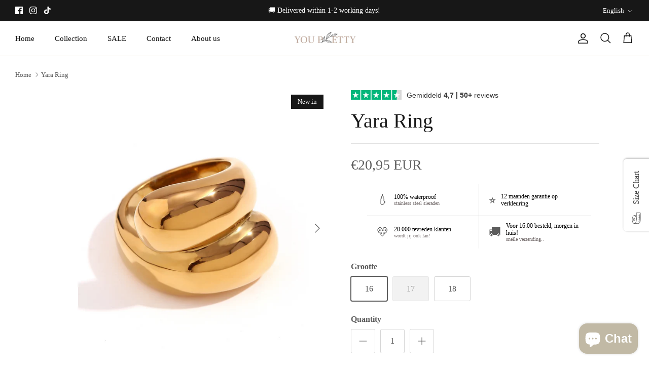

--- FILE ---
content_type: text/html; charset=utf-8
request_url: https://www.youpretty.nl/en/products/ring-1
body_size: 46886
content:
<!DOCTYPE html><html lang="en" dir="ltr">
<head>
  <!-- Symmetry 6.0.3 -->

  <title>
    Yara Ring &ndash; You Pretty
  </title>

  <meta charset="utf-8" />
<meta name="viewport" content="width=device-width,initial-scale=1.0" />
<meta http-equiv="X-UA-Compatible" content="IE=edge">

<link rel="preconnect" href="https://cdn.shopify.com" crossorigin>
<link rel="preconnect" href="https://fonts.shopify.com" crossorigin>
<link rel="preconnect" href="https://monorail-edge.shopifysvc.com"><link rel="preload" href="//www.youpretty.nl/cdn/shop/t/9/assets/vendor.min.js?v=11589511144441591071681838275" as="script">
<link rel="preload" href="//www.youpretty.nl/cdn/shop/t/9/assets/theme.js?v=85417484044267405871681838275" as="script"><link rel="canonical" href="https://www.youpretty.nl/en/products/ring-1" /><link rel="icon" href="//www.youpretty.nl/cdn/shop/files/6_0d3613e7-e222-4fbc-a45c-4c9a5a9a471d.png?crop=center&height=48&v=1697985520&width=48" type="image/png"><meta name="description" content="De Yara Ring combineert een elegant design met een moderne uitstraling. Deze verfijnde gouden ring is perfect voor zowel dagelijks gebruik als speciale gelegenheden en voegt een vleugje luxe toe aan elke outfit. Materiaal: Stainless steel, RoestvrijstaalDesign: Modern en elegantMaat: Beschikbaar in maat 16, 17, 18. (zi">
<style>
    
    
    
    
    
    
    
    
    
  </style>

  <meta property="og:site_name" content="You Pretty">
<meta property="og:url" content="https://www.youpretty.nl/en/products/ring-1">
<meta property="og:title" content="Yara Ring">
<meta property="og:type" content="product">
<meta property="og:description" content="De Yara Ring combineert een elegant design met een moderne uitstraling. Deze verfijnde gouden ring is perfect voor zowel dagelijks gebruik als speciale gelegenheden en voegt een vleugje luxe toe aan elke outfit. Materiaal: Stainless steel, RoestvrijstaalDesign: Modern en elegantMaat: Beschikbaar in maat 16, 17, 18. (zi"><meta property="og:image" content="http://www.youpretty.nl/cdn/shop/files/19_278c3569-14e6-4c2e-9039-3c44b258868c_1200x1200.png?v=1709804730">
  <meta property="og:image:secure_url" content="https://www.youpretty.nl/cdn/shop/files/19_278c3569-14e6-4c2e-9039-3c44b258868c_1200x1200.png?v=1709804730">
  <meta property="og:image:width" content="1080">
  <meta property="og:image:height" content="1080"><meta property="og:price:amount" content="20,95">
  <meta property="og:price:currency" content="EUR"><meta name="twitter:card" content="summary_large_image">
<meta name="twitter:title" content="Yara Ring">
<meta name="twitter:description" content="De Yara Ring combineert een elegant design met een moderne uitstraling. Deze verfijnde gouden ring is perfect voor zowel dagelijks gebruik als speciale gelegenheden en voegt een vleugje luxe toe aan elke outfit. Materiaal: Stainless steel, RoestvrijstaalDesign: Modern en elegantMaat: Beschikbaar in maat 16, 17, 18. (zi">


  <link href="//www.youpretty.nl/cdn/shop/t/9/assets/styles.css?v=33060913633389462281763199320" rel="stylesheet" type="text/css" media="all" />
<script>
    window.theme = window.theme || {};
    theme.money_format_with_product_code_preference = "€{{amount_with_comma_separator}} EUR";
    theme.money_format_with_cart_code_preference = "€{{amount_with_comma_separator}}";
    theme.money_format = "€{{amount_with_comma_separator}}";
    theme.strings = {
      previous: "Previous",
      next: "Next",
      addressError: "Error looking up that address",
      addressNoResults: "No results for that address",
      addressQueryLimit: "You have exceeded the Google API usage limit. Consider upgrading to a \u003ca href=\"https:\/\/developers.google.com\/maps\/premium\/usage-limits\"\u003ePremium Plan\u003c\/a\u003e.",
      authError: "There was a problem authenticating your Google Maps API Key.",
      icon_labels_left: "Left",
      icon_labels_right: "Right",
      icon_labels_down: "Down",
      icon_labels_close: "Close",
      icon_labels_plus: "Plus",
      imageSlider: "Image slider",
      cart_terms_confirmation: "You must agree to the terms and conditions before continuing.",
      cart_general_quantity_too_high: "You can only have [QUANTITY] in your cart",
      products_listing_from: "From",
      layout_live_search_see_all: "See all results",
      products_product_add_to_cart: "Add to Cart",
      products_variant_no_stock: "Sold out",
      products_variant_non_existent: "Unavailable",
      products_product_pick_a: "Pick a",
      general_navigation_menu_toggle_aria_label: "Toggle menu",
      general_accessibility_labels_close: "Close",
      products_product_added_to_cart: "Added to cart",
      general_quick_search_pages: "Pages",
      general_quick_search_no_results: "Sorry, we couldn\u0026#39;t find any results",
      collections_general_see_all_subcollections: "See all..."
    };
    theme.routes = {
      cart_url: '/en/cart',
      cart_add_url: '/en/cart/add.js',
      cart_update_url: '/en/cart/update.js',
      predictive_search_url: '/en/search/suggest'
    };
    theme.settings = {
      cart_type: "page",
      after_add_to_cart: "drawer",
      quickbuy_style: "off",
      avoid_orphans: true
    };
    document.documentElement.classList.add('js');
  </script>

  <script src="//www.youpretty.nl/cdn/shop/t/9/assets/vendor.min.js?v=11589511144441591071681838275" defer="defer"></script>
  <script src="//www.youpretty.nl/cdn/shop/t/9/assets/theme.js?v=85417484044267405871681838275" defer="defer"></script>

  <script>window.performance && window.performance.mark && window.performance.mark('shopify.content_for_header.start');</script><meta name="facebook-domain-verification" content="bluongczem2t1fq9xd2mwzpvsux955">
<meta id="shopify-digital-wallet" name="shopify-digital-wallet" content="/68003037467/digital_wallets/dialog">
<meta name="shopify-checkout-api-token" content="8a1883223b334f079415b5798bb0b6f7">
<meta id="in-context-paypal-metadata" data-shop-id="68003037467" data-venmo-supported="false" data-environment="production" data-locale="en_US" data-paypal-v4="true" data-currency="EUR">
<link rel="alternate" hreflang="x-default" href="https://www.youpretty.nl/products/ring-1">
<link rel="alternate" hreflang="nl" href="https://www.youpretty.nl/products/ring-1">
<link rel="alternate" hreflang="en" href="https://www.youpretty.nl/en/products/ring-1">
<link rel="alternate" hreflang="de" href="https://www.youpretty.nl/de/products/ring-1">
<link rel="alternate" hreflang="it" href="https://www.youpretty.nl/it/products/ring-1">
<link rel="alternate" hreflang="fr" href="https://www.youpretty.nl/fr/products/ring-1">
<link rel="alternate" type="application/json+oembed" href="https://www.youpretty.nl/en/products/ring-1.oembed">
<script async="async" src="/checkouts/internal/preloads.js?locale=en-NL"></script>
<link rel="preconnect" href="https://shop.app" crossorigin="anonymous">
<script async="async" src="https://shop.app/checkouts/internal/preloads.js?locale=en-NL&shop_id=68003037467" crossorigin="anonymous"></script>
<script id="apple-pay-shop-capabilities" type="application/json">{"shopId":68003037467,"countryCode":"NL","currencyCode":"EUR","merchantCapabilities":["supports3DS"],"merchantId":"gid:\/\/shopify\/Shop\/68003037467","merchantName":"You Pretty","requiredBillingContactFields":["postalAddress","email"],"requiredShippingContactFields":["postalAddress","email"],"shippingType":"shipping","supportedNetworks":["visa","maestro","masterCard","amex"],"total":{"type":"pending","label":"You Pretty","amount":"1.00"},"shopifyPaymentsEnabled":true,"supportsSubscriptions":true}</script>
<script id="shopify-features" type="application/json">{"accessToken":"8a1883223b334f079415b5798bb0b6f7","betas":["rich-media-storefront-analytics"],"domain":"www.youpretty.nl","predictiveSearch":true,"shopId":68003037467,"locale":"en"}</script>
<script>var Shopify = Shopify || {};
Shopify.shop = "22079b.myshopify.com";
Shopify.locale = "en";
Shopify.currency = {"active":"EUR","rate":"1.0"};
Shopify.country = "NL";
Shopify.theme = {"name":"Symmetry","id":147360907598,"schema_name":"Symmetry","schema_version":"6.0.3","theme_store_id":568,"role":"main"};
Shopify.theme.handle = "null";
Shopify.theme.style = {"id":null,"handle":null};
Shopify.cdnHost = "www.youpretty.nl/cdn";
Shopify.routes = Shopify.routes || {};
Shopify.routes.root = "/en/";</script>
<script type="module">!function(o){(o.Shopify=o.Shopify||{}).modules=!0}(window);</script>
<script>!function(o){function n(){var o=[];function n(){o.push(Array.prototype.slice.apply(arguments))}return n.q=o,n}var t=o.Shopify=o.Shopify||{};t.loadFeatures=n(),t.autoloadFeatures=n()}(window);</script>
<script>
  window.ShopifyPay = window.ShopifyPay || {};
  window.ShopifyPay.apiHost = "shop.app\/pay";
  window.ShopifyPay.redirectState = null;
</script>
<script id="shop-js-analytics" type="application/json">{"pageType":"product"}</script>
<script defer="defer" async type="module" src="//www.youpretty.nl/cdn/shopifycloud/shop-js/modules/v2/client.init-shop-cart-sync_BT-GjEfc.en.esm.js"></script>
<script defer="defer" async type="module" src="//www.youpretty.nl/cdn/shopifycloud/shop-js/modules/v2/chunk.common_D58fp_Oc.esm.js"></script>
<script defer="defer" async type="module" src="//www.youpretty.nl/cdn/shopifycloud/shop-js/modules/v2/chunk.modal_xMitdFEc.esm.js"></script>
<script type="module">
  await import("//www.youpretty.nl/cdn/shopifycloud/shop-js/modules/v2/client.init-shop-cart-sync_BT-GjEfc.en.esm.js");
await import("//www.youpretty.nl/cdn/shopifycloud/shop-js/modules/v2/chunk.common_D58fp_Oc.esm.js");
await import("//www.youpretty.nl/cdn/shopifycloud/shop-js/modules/v2/chunk.modal_xMitdFEc.esm.js");

  window.Shopify.SignInWithShop?.initShopCartSync?.({"fedCMEnabled":true,"windoidEnabled":true});

</script>
<script>
  window.Shopify = window.Shopify || {};
  if (!window.Shopify.featureAssets) window.Shopify.featureAssets = {};
  window.Shopify.featureAssets['shop-js'] = {"shop-cart-sync":["modules/v2/client.shop-cart-sync_DZOKe7Ll.en.esm.js","modules/v2/chunk.common_D58fp_Oc.esm.js","modules/v2/chunk.modal_xMitdFEc.esm.js"],"init-fed-cm":["modules/v2/client.init-fed-cm_B6oLuCjv.en.esm.js","modules/v2/chunk.common_D58fp_Oc.esm.js","modules/v2/chunk.modal_xMitdFEc.esm.js"],"shop-cash-offers":["modules/v2/client.shop-cash-offers_D2sdYoxE.en.esm.js","modules/v2/chunk.common_D58fp_Oc.esm.js","modules/v2/chunk.modal_xMitdFEc.esm.js"],"shop-login-button":["modules/v2/client.shop-login-button_QeVjl5Y3.en.esm.js","modules/v2/chunk.common_D58fp_Oc.esm.js","modules/v2/chunk.modal_xMitdFEc.esm.js"],"pay-button":["modules/v2/client.pay-button_DXTOsIq6.en.esm.js","modules/v2/chunk.common_D58fp_Oc.esm.js","modules/v2/chunk.modal_xMitdFEc.esm.js"],"shop-button":["modules/v2/client.shop-button_DQZHx9pm.en.esm.js","modules/v2/chunk.common_D58fp_Oc.esm.js","modules/v2/chunk.modal_xMitdFEc.esm.js"],"avatar":["modules/v2/client.avatar_BTnouDA3.en.esm.js"],"init-windoid":["modules/v2/client.init-windoid_CR1B-cfM.en.esm.js","modules/v2/chunk.common_D58fp_Oc.esm.js","modules/v2/chunk.modal_xMitdFEc.esm.js"],"init-shop-for-new-customer-accounts":["modules/v2/client.init-shop-for-new-customer-accounts_C_vY_xzh.en.esm.js","modules/v2/client.shop-login-button_QeVjl5Y3.en.esm.js","modules/v2/chunk.common_D58fp_Oc.esm.js","modules/v2/chunk.modal_xMitdFEc.esm.js"],"init-shop-email-lookup-coordinator":["modules/v2/client.init-shop-email-lookup-coordinator_BI7n9ZSv.en.esm.js","modules/v2/chunk.common_D58fp_Oc.esm.js","modules/v2/chunk.modal_xMitdFEc.esm.js"],"init-shop-cart-sync":["modules/v2/client.init-shop-cart-sync_BT-GjEfc.en.esm.js","modules/v2/chunk.common_D58fp_Oc.esm.js","modules/v2/chunk.modal_xMitdFEc.esm.js"],"shop-toast-manager":["modules/v2/client.shop-toast-manager_DiYdP3xc.en.esm.js","modules/v2/chunk.common_D58fp_Oc.esm.js","modules/v2/chunk.modal_xMitdFEc.esm.js"],"init-customer-accounts":["modules/v2/client.init-customer-accounts_D9ZNqS-Q.en.esm.js","modules/v2/client.shop-login-button_QeVjl5Y3.en.esm.js","modules/v2/chunk.common_D58fp_Oc.esm.js","modules/v2/chunk.modal_xMitdFEc.esm.js"],"init-customer-accounts-sign-up":["modules/v2/client.init-customer-accounts-sign-up_iGw4briv.en.esm.js","modules/v2/client.shop-login-button_QeVjl5Y3.en.esm.js","modules/v2/chunk.common_D58fp_Oc.esm.js","modules/v2/chunk.modal_xMitdFEc.esm.js"],"shop-follow-button":["modules/v2/client.shop-follow-button_CqMgW2wH.en.esm.js","modules/v2/chunk.common_D58fp_Oc.esm.js","modules/v2/chunk.modal_xMitdFEc.esm.js"],"checkout-modal":["modules/v2/client.checkout-modal_xHeaAweL.en.esm.js","modules/v2/chunk.common_D58fp_Oc.esm.js","modules/v2/chunk.modal_xMitdFEc.esm.js"],"shop-login":["modules/v2/client.shop-login_D91U-Q7h.en.esm.js","modules/v2/chunk.common_D58fp_Oc.esm.js","modules/v2/chunk.modal_xMitdFEc.esm.js"],"lead-capture":["modules/v2/client.lead-capture_BJmE1dJe.en.esm.js","modules/v2/chunk.common_D58fp_Oc.esm.js","modules/v2/chunk.modal_xMitdFEc.esm.js"],"payment-terms":["modules/v2/client.payment-terms_Ci9AEqFq.en.esm.js","modules/v2/chunk.common_D58fp_Oc.esm.js","modules/v2/chunk.modal_xMitdFEc.esm.js"]};
</script>
<script>(function() {
  var isLoaded = false;
  function asyncLoad() {
    if (isLoaded) return;
    isLoaded = true;
    var urls = ["https:\/\/ecommplugins-scripts.trustpilot.com\/v2.1\/js\/header.min.js?settings=eyJrZXkiOiJQR0pkM1pxTldSV3A5UUdCIiwicyI6Im5vbmUifQ==\u0026v=2.5\u0026shop=22079b.myshopify.com","https:\/\/ecommplugins-trustboxsettings.trustpilot.com\/22079b.myshopify.com.js?settings=1695385075250\u0026shop=22079b.myshopify.com","https:\/\/widget.trustpilot.com\/bootstrap\/v5\/tp.widget.sync.bootstrap.min.js?shop=22079b.myshopify.com","https:\/\/widget.trustpilot.com\/bootstrap\/v5\/tp.widget.sync.bootstrap.min.js?shop=22079b.myshopify.com","https:\/\/trust.conversionbear.com\/script?app=trust_badge\u0026shop=22079b.myshopify.com"];
    for (var i = 0; i < urls.length; i++) {
      var s = document.createElement('script');
      s.type = 'text/javascript';
      s.async = true;
      s.src = urls[i];
      var x = document.getElementsByTagName('script')[0];
      x.parentNode.insertBefore(s, x);
    }
  };
  if(window.attachEvent) {
    window.attachEvent('onload', asyncLoad);
  } else {
    window.addEventListener('load', asyncLoad, false);
  }
})();</script>
<script id="__st">var __st={"a":68003037467,"offset":3600,"reqid":"6c3d934a-11da-47f0-8347-326a274522d2-1769387720","pageurl":"www.youpretty.nl\/en\/products\/ring-1","u":"f458c5d8da9f","p":"product","rtyp":"product","rid":8767836062030};</script>
<script>window.ShopifyPaypalV4VisibilityTracking = true;</script>
<script id="captcha-bootstrap">!function(){'use strict';const t='contact',e='account',n='new_comment',o=[[t,t],['blogs',n],['comments',n],[t,'customer']],c=[[e,'customer_login'],[e,'guest_login'],[e,'recover_customer_password'],[e,'create_customer']],r=t=>t.map((([t,e])=>`form[action*='/${t}']:not([data-nocaptcha='true']) input[name='form_type'][value='${e}']`)).join(','),a=t=>()=>t?[...document.querySelectorAll(t)].map((t=>t.form)):[];function s(){const t=[...o],e=r(t);return a(e)}const i='password',u='form_key',d=['recaptcha-v3-token','g-recaptcha-response','h-captcha-response',i],f=()=>{try{return window.sessionStorage}catch{return}},m='__shopify_v',_=t=>t.elements[u];function p(t,e,n=!1){try{const o=window.sessionStorage,c=JSON.parse(o.getItem(e)),{data:r}=function(t){const{data:e,action:n}=t;return t[m]||n?{data:e,action:n}:{data:t,action:n}}(c);for(const[e,n]of Object.entries(r))t.elements[e]&&(t.elements[e].value=n);n&&o.removeItem(e)}catch(o){console.error('form repopulation failed',{error:o})}}const l='form_type',E='cptcha';function T(t){t.dataset[E]=!0}const w=window,h=w.document,L='Shopify',v='ce_forms',y='captcha';let A=!1;((t,e)=>{const n=(g='f06e6c50-85a8-45c8-87d0-21a2b65856fe',I='https://cdn.shopify.com/shopifycloud/storefront-forms-hcaptcha/ce_storefront_forms_captcha_hcaptcha.v1.5.2.iife.js',D={infoText:'Protected by hCaptcha',privacyText:'Privacy',termsText:'Terms'},(t,e,n)=>{const o=w[L][v],c=o.bindForm;if(c)return c(t,g,e,D).then(n);var r;o.q.push([[t,g,e,D],n]),r=I,A||(h.body.append(Object.assign(h.createElement('script'),{id:'captcha-provider',async:!0,src:r})),A=!0)});var g,I,D;w[L]=w[L]||{},w[L][v]=w[L][v]||{},w[L][v].q=[],w[L][y]=w[L][y]||{},w[L][y].protect=function(t,e){n(t,void 0,e),T(t)},Object.freeze(w[L][y]),function(t,e,n,w,h,L){const[v,y,A,g]=function(t,e,n){const i=e?o:[],u=t?c:[],d=[...i,...u],f=r(d),m=r(i),_=r(d.filter((([t,e])=>n.includes(e))));return[a(f),a(m),a(_),s()]}(w,h,L),I=t=>{const e=t.target;return e instanceof HTMLFormElement?e:e&&e.form},D=t=>v().includes(t);t.addEventListener('submit',(t=>{const e=I(t);if(!e)return;const n=D(e)&&!e.dataset.hcaptchaBound&&!e.dataset.recaptchaBound,o=_(e),c=g().includes(e)&&(!o||!o.value);(n||c)&&t.preventDefault(),c&&!n&&(function(t){try{if(!f())return;!function(t){const e=f();if(!e)return;const n=_(t);if(!n)return;const o=n.value;o&&e.removeItem(o)}(t);const e=Array.from(Array(32),(()=>Math.random().toString(36)[2])).join('');!function(t,e){_(t)||t.append(Object.assign(document.createElement('input'),{type:'hidden',name:u})),t.elements[u].value=e}(t,e),function(t,e){const n=f();if(!n)return;const o=[...t.querySelectorAll(`input[type='${i}']`)].map((({name:t})=>t)),c=[...d,...o],r={};for(const[a,s]of new FormData(t).entries())c.includes(a)||(r[a]=s);n.setItem(e,JSON.stringify({[m]:1,action:t.action,data:r}))}(t,e)}catch(e){console.error('failed to persist form',e)}}(e),e.submit())}));const S=(t,e)=>{t&&!t.dataset[E]&&(n(t,e.some((e=>e===t))),T(t))};for(const o of['focusin','change'])t.addEventListener(o,(t=>{const e=I(t);D(e)&&S(e,y())}));const B=e.get('form_key'),M=e.get(l),P=B&&M;t.addEventListener('DOMContentLoaded',(()=>{const t=y();if(P)for(const e of t)e.elements[l].value===M&&p(e,B);[...new Set([...A(),...v().filter((t=>'true'===t.dataset.shopifyCaptcha))])].forEach((e=>S(e,t)))}))}(h,new URLSearchParams(w.location.search),n,t,e,['guest_login'])})(!0,!0)}();</script>
<script integrity="sha256-4kQ18oKyAcykRKYeNunJcIwy7WH5gtpwJnB7kiuLZ1E=" data-source-attribution="shopify.loadfeatures" defer="defer" src="//www.youpretty.nl/cdn/shopifycloud/storefront/assets/storefront/load_feature-a0a9edcb.js" crossorigin="anonymous"></script>
<script crossorigin="anonymous" defer="defer" src="//www.youpretty.nl/cdn/shopifycloud/storefront/assets/shopify_pay/storefront-65b4c6d7.js?v=20250812"></script>
<script data-source-attribution="shopify.dynamic_checkout.dynamic.init">var Shopify=Shopify||{};Shopify.PaymentButton=Shopify.PaymentButton||{isStorefrontPortableWallets:!0,init:function(){window.Shopify.PaymentButton.init=function(){};var t=document.createElement("script");t.src="https://www.youpretty.nl/cdn/shopifycloud/portable-wallets/latest/portable-wallets.en.js",t.type="module",document.head.appendChild(t)}};
</script>
<script data-source-attribution="shopify.dynamic_checkout.buyer_consent">
  function portableWalletsHideBuyerConsent(e){var t=document.getElementById("shopify-buyer-consent"),n=document.getElementById("shopify-subscription-policy-button");t&&n&&(t.classList.add("hidden"),t.setAttribute("aria-hidden","true"),n.removeEventListener("click",e))}function portableWalletsShowBuyerConsent(e){var t=document.getElementById("shopify-buyer-consent"),n=document.getElementById("shopify-subscription-policy-button");t&&n&&(t.classList.remove("hidden"),t.removeAttribute("aria-hidden"),n.addEventListener("click",e))}window.Shopify?.PaymentButton&&(window.Shopify.PaymentButton.hideBuyerConsent=portableWalletsHideBuyerConsent,window.Shopify.PaymentButton.showBuyerConsent=portableWalletsShowBuyerConsent);
</script>
<script data-source-attribution="shopify.dynamic_checkout.cart.bootstrap">document.addEventListener("DOMContentLoaded",(function(){function t(){return document.querySelector("shopify-accelerated-checkout-cart, shopify-accelerated-checkout")}if(t())Shopify.PaymentButton.init();else{new MutationObserver((function(e,n){t()&&(Shopify.PaymentButton.init(),n.disconnect())})).observe(document.body,{childList:!0,subtree:!0})}}));
</script>
<link id="shopify-accelerated-checkout-styles" rel="stylesheet" media="screen" href="https://www.youpretty.nl/cdn/shopifycloud/portable-wallets/latest/accelerated-checkout-backwards-compat.css" crossorigin="anonymous">
<style id="shopify-accelerated-checkout-cart">
        #shopify-buyer-consent {
  margin-top: 1em;
  display: inline-block;
  width: 100%;
}

#shopify-buyer-consent.hidden {
  display: none;
}

#shopify-subscription-policy-button {
  background: none;
  border: none;
  padding: 0;
  text-decoration: underline;
  font-size: inherit;
  cursor: pointer;
}

#shopify-subscription-policy-button::before {
  box-shadow: none;
}

      </style>
<script id="sections-script" data-sections="product-recommendations" defer="defer" src="//www.youpretty.nl/cdn/shop/t/9/compiled_assets/scripts.js?v=538"></script>
<script>window.performance && window.performance.mark && window.performance.mark('shopify.content_for_header.end');</script>
<script src="https://cdn.shopify.com/extensions/ddd2457a-821a-4bd3-987c-5d0890ffb0f6/ultimate-gdpr-eu-cookie-banner-19/assets/cookie-widget.js" type="text/javascript" defer="defer"></script>
<script src="https://cdn.shopify.com/extensions/e8878072-2f6b-4e89-8082-94b04320908d/inbox-1254/assets/inbox-chat-loader.js" type="text/javascript" defer="defer"></script>
<script src="https://cdn.shopify.com/extensions/2244c2e0-b17a-49f7-8be9-89c0aa709ffb/conversion-bear-trust-badges-19/assets/trust-badges.js" type="text/javascript" defer="defer"></script>
<link href="https://monorail-edge.shopifysvc.com" rel="dns-prefetch">
<script>(function(){if ("sendBeacon" in navigator && "performance" in window) {try {var session_token_from_headers = performance.getEntriesByType('navigation')[0].serverTiming.find(x => x.name == '_s').description;} catch {var session_token_from_headers = undefined;}var session_cookie_matches = document.cookie.match(/_shopify_s=([^;]*)/);var session_token_from_cookie = session_cookie_matches && session_cookie_matches.length === 2 ? session_cookie_matches[1] : "";var session_token = session_token_from_headers || session_token_from_cookie || "";function handle_abandonment_event(e) {var entries = performance.getEntries().filter(function(entry) {return /monorail-edge.shopifysvc.com/.test(entry.name);});if (!window.abandonment_tracked && entries.length === 0) {window.abandonment_tracked = true;var currentMs = Date.now();var navigation_start = performance.timing.navigationStart;var payload = {shop_id: 68003037467,url: window.location.href,navigation_start,duration: currentMs - navigation_start,session_token,page_type: "product"};window.navigator.sendBeacon("https://monorail-edge.shopifysvc.com/v1/produce", JSON.stringify({schema_id: "online_store_buyer_site_abandonment/1.1",payload: payload,metadata: {event_created_at_ms: currentMs,event_sent_at_ms: currentMs}}));}}window.addEventListener('pagehide', handle_abandonment_event);}}());</script>
<script id="web-pixels-manager-setup">(function e(e,d,r,n,o){if(void 0===o&&(o={}),!Boolean(null===(a=null===(i=window.Shopify)||void 0===i?void 0:i.analytics)||void 0===a?void 0:a.replayQueue)){var i,a;window.Shopify=window.Shopify||{};var t=window.Shopify;t.analytics=t.analytics||{};var s=t.analytics;s.replayQueue=[],s.publish=function(e,d,r){return s.replayQueue.push([e,d,r]),!0};try{self.performance.mark("wpm:start")}catch(e){}var l=function(){var e={modern:/Edge?\/(1{2}[4-9]|1[2-9]\d|[2-9]\d{2}|\d{4,})\.\d+(\.\d+|)|Firefox\/(1{2}[4-9]|1[2-9]\d|[2-9]\d{2}|\d{4,})\.\d+(\.\d+|)|Chrom(ium|e)\/(9{2}|\d{3,})\.\d+(\.\d+|)|(Maci|X1{2}).+ Version\/(15\.\d+|(1[6-9]|[2-9]\d|\d{3,})\.\d+)([,.]\d+|)( \(\w+\)|)( Mobile\/\w+|) Safari\/|Chrome.+OPR\/(9{2}|\d{3,})\.\d+\.\d+|(CPU[ +]OS|iPhone[ +]OS|CPU[ +]iPhone|CPU IPhone OS|CPU iPad OS)[ +]+(15[._]\d+|(1[6-9]|[2-9]\d|\d{3,})[._]\d+)([._]\d+|)|Android:?[ /-](13[3-9]|1[4-9]\d|[2-9]\d{2}|\d{4,})(\.\d+|)(\.\d+|)|Android.+Firefox\/(13[5-9]|1[4-9]\d|[2-9]\d{2}|\d{4,})\.\d+(\.\d+|)|Android.+Chrom(ium|e)\/(13[3-9]|1[4-9]\d|[2-9]\d{2}|\d{4,})\.\d+(\.\d+|)|SamsungBrowser\/([2-9]\d|\d{3,})\.\d+/,legacy:/Edge?\/(1[6-9]|[2-9]\d|\d{3,})\.\d+(\.\d+|)|Firefox\/(5[4-9]|[6-9]\d|\d{3,})\.\d+(\.\d+|)|Chrom(ium|e)\/(5[1-9]|[6-9]\d|\d{3,})\.\d+(\.\d+|)([\d.]+$|.*Safari\/(?![\d.]+ Edge\/[\d.]+$))|(Maci|X1{2}).+ Version\/(10\.\d+|(1[1-9]|[2-9]\d|\d{3,})\.\d+)([,.]\d+|)( \(\w+\)|)( Mobile\/\w+|) Safari\/|Chrome.+OPR\/(3[89]|[4-9]\d|\d{3,})\.\d+\.\d+|(CPU[ +]OS|iPhone[ +]OS|CPU[ +]iPhone|CPU IPhone OS|CPU iPad OS)[ +]+(10[._]\d+|(1[1-9]|[2-9]\d|\d{3,})[._]\d+)([._]\d+|)|Android:?[ /-](13[3-9]|1[4-9]\d|[2-9]\d{2}|\d{4,})(\.\d+|)(\.\d+|)|Mobile Safari.+OPR\/([89]\d|\d{3,})\.\d+\.\d+|Android.+Firefox\/(13[5-9]|1[4-9]\d|[2-9]\d{2}|\d{4,})\.\d+(\.\d+|)|Android.+Chrom(ium|e)\/(13[3-9]|1[4-9]\d|[2-9]\d{2}|\d{4,})\.\d+(\.\d+|)|Android.+(UC? ?Browser|UCWEB|U3)[ /]?(15\.([5-9]|\d{2,})|(1[6-9]|[2-9]\d|\d{3,})\.\d+)\.\d+|SamsungBrowser\/(5\.\d+|([6-9]|\d{2,})\.\d+)|Android.+MQ{2}Browser\/(14(\.(9|\d{2,})|)|(1[5-9]|[2-9]\d|\d{3,})(\.\d+|))(\.\d+|)|K[Aa][Ii]OS\/(3\.\d+|([4-9]|\d{2,})\.\d+)(\.\d+|)/},d=e.modern,r=e.legacy,n=navigator.userAgent;return n.match(d)?"modern":n.match(r)?"legacy":"unknown"}(),u="modern"===l?"modern":"legacy",c=(null!=n?n:{modern:"",legacy:""})[u],f=function(e){return[e.baseUrl,"/wpm","/b",e.hashVersion,"modern"===e.buildTarget?"m":"l",".js"].join("")}({baseUrl:d,hashVersion:r,buildTarget:u}),m=function(e){var d=e.version,r=e.bundleTarget,n=e.surface,o=e.pageUrl,i=e.monorailEndpoint;return{emit:function(e){var a=e.status,t=e.errorMsg,s=(new Date).getTime(),l=JSON.stringify({metadata:{event_sent_at_ms:s},events:[{schema_id:"web_pixels_manager_load/3.1",payload:{version:d,bundle_target:r,page_url:o,status:a,surface:n,error_msg:t},metadata:{event_created_at_ms:s}}]});if(!i)return console&&console.warn&&console.warn("[Web Pixels Manager] No Monorail endpoint provided, skipping logging."),!1;try{return self.navigator.sendBeacon.bind(self.navigator)(i,l)}catch(e){}var u=new XMLHttpRequest;try{return u.open("POST",i,!0),u.setRequestHeader("Content-Type","text/plain"),u.send(l),!0}catch(e){return console&&console.warn&&console.warn("[Web Pixels Manager] Got an unhandled error while logging to Monorail."),!1}}}}({version:r,bundleTarget:l,surface:e.surface,pageUrl:self.location.href,monorailEndpoint:e.monorailEndpoint});try{o.browserTarget=l,function(e){var d=e.src,r=e.async,n=void 0===r||r,o=e.onload,i=e.onerror,a=e.sri,t=e.scriptDataAttributes,s=void 0===t?{}:t,l=document.createElement("script"),u=document.querySelector("head"),c=document.querySelector("body");if(l.async=n,l.src=d,a&&(l.integrity=a,l.crossOrigin="anonymous"),s)for(var f in s)if(Object.prototype.hasOwnProperty.call(s,f))try{l.dataset[f]=s[f]}catch(e){}if(o&&l.addEventListener("load",o),i&&l.addEventListener("error",i),u)u.appendChild(l);else{if(!c)throw new Error("Did not find a head or body element to append the script");c.appendChild(l)}}({src:f,async:!0,onload:function(){if(!function(){var e,d;return Boolean(null===(d=null===(e=window.Shopify)||void 0===e?void 0:e.analytics)||void 0===d?void 0:d.initialized)}()){var d=window.webPixelsManager.init(e)||void 0;if(d){var r=window.Shopify.analytics;r.replayQueue.forEach((function(e){var r=e[0],n=e[1],o=e[2];d.publishCustomEvent(r,n,o)})),r.replayQueue=[],r.publish=d.publishCustomEvent,r.visitor=d.visitor,r.initialized=!0}}},onerror:function(){return m.emit({status:"failed",errorMsg:"".concat(f," has failed to load")})},sri:function(e){var d=/^sha384-[A-Za-z0-9+/=]+$/;return"string"==typeof e&&d.test(e)}(c)?c:"",scriptDataAttributes:o}),m.emit({status:"loading"})}catch(e){m.emit({status:"failed",errorMsg:(null==e?void 0:e.message)||"Unknown error"})}}})({shopId: 68003037467,storefrontBaseUrl: "https://www.youpretty.nl",extensionsBaseUrl: "https://extensions.shopifycdn.com/cdn/shopifycloud/web-pixels-manager",monorailEndpoint: "https://monorail-edge.shopifysvc.com/unstable/produce_batch",surface: "storefront-renderer",enabledBetaFlags: ["2dca8a86"],webPixelsConfigList: [{"id":"1103135054","configuration":"{\"config\":\"{\\\"pixel_id\\\":\\\"GT-55JWJJ3\\\",\\\"target_country\\\":\\\"NL\\\",\\\"gtag_events\\\":[{\\\"type\\\":\\\"purchase\\\",\\\"action_label\\\":\\\"MC-VHLLEXL6RB\\\"},{\\\"type\\\":\\\"page_view\\\",\\\"action_label\\\":\\\"MC-VHLLEXL6RB\\\"},{\\\"type\\\":\\\"view_item\\\",\\\"action_label\\\":\\\"MC-VHLLEXL6RB\\\"}],\\\"enable_monitoring_mode\\\":false}\"}","eventPayloadVersion":"v1","runtimeContext":"OPEN","scriptVersion":"b2a88bafab3e21179ed38636efcd8a93","type":"APP","apiClientId":1780363,"privacyPurposes":[],"dataSharingAdjustments":{"protectedCustomerApprovalScopes":["read_customer_address","read_customer_email","read_customer_name","read_customer_personal_data","read_customer_phone"]}},{"id":"809435470","configuration":"{\"pixelCode\":\"CI1D5IBC77U294U00UIG\"}","eventPayloadVersion":"v1","runtimeContext":"STRICT","scriptVersion":"22e92c2ad45662f435e4801458fb78cc","type":"APP","apiClientId":4383523,"privacyPurposes":["ANALYTICS","MARKETING","SALE_OF_DATA"],"dataSharingAdjustments":{"protectedCustomerApprovalScopes":["read_customer_address","read_customer_email","read_customer_name","read_customer_personal_data","read_customer_phone"]}},{"id":"426344782","configuration":"{\"pixel_id\":\"445677007519966\",\"pixel_type\":\"facebook_pixel\",\"metaapp_system_user_token\":\"-\"}","eventPayloadVersion":"v1","runtimeContext":"OPEN","scriptVersion":"ca16bc87fe92b6042fbaa3acc2fbdaa6","type":"APP","apiClientId":2329312,"privacyPurposes":["ANALYTICS","MARKETING","SALE_OF_DATA"],"dataSharingAdjustments":{"protectedCustomerApprovalScopes":["read_customer_address","read_customer_email","read_customer_name","read_customer_personal_data","read_customer_phone"]}},{"id":"179536206","configuration":"{\"tagID\":\"2612585165517\"}","eventPayloadVersion":"v1","runtimeContext":"STRICT","scriptVersion":"18031546ee651571ed29edbe71a3550b","type":"APP","apiClientId":3009811,"privacyPurposes":["ANALYTICS","MARKETING","SALE_OF_DATA"],"dataSharingAdjustments":{"protectedCustomerApprovalScopes":["read_customer_address","read_customer_email","read_customer_name","read_customer_personal_data","read_customer_phone"]}},{"id":"shopify-app-pixel","configuration":"{}","eventPayloadVersion":"v1","runtimeContext":"STRICT","scriptVersion":"0450","apiClientId":"shopify-pixel","type":"APP","privacyPurposes":["ANALYTICS","MARKETING"]},{"id":"shopify-custom-pixel","eventPayloadVersion":"v1","runtimeContext":"LAX","scriptVersion":"0450","apiClientId":"shopify-pixel","type":"CUSTOM","privacyPurposes":["ANALYTICS","MARKETING"]}],isMerchantRequest: false,initData: {"shop":{"name":"You Pretty","paymentSettings":{"currencyCode":"EUR"},"myshopifyDomain":"22079b.myshopify.com","countryCode":"NL","storefrontUrl":"https:\/\/www.youpretty.nl\/en"},"customer":null,"cart":null,"checkout":null,"productVariants":[{"price":{"amount":20.95,"currencyCode":"EUR"},"product":{"title":"Yara Ring","vendor":"You Pretty","id":"8767836062030","untranslatedTitle":"Yara Ring","url":"\/en\/products\/ring-1","type":""},"id":"47750035702094","image":{"src":"\/\/www.youpretty.nl\/cdn\/shop\/files\/19_278c3569-14e6-4c2e-9039-3c44b258868c.png?v=1709804730"},"sku":"","title":"16","untranslatedTitle":"16"},{"price":{"amount":20.95,"currencyCode":"EUR"},"product":{"title":"Yara Ring","vendor":"You Pretty","id":"8767836062030","untranslatedTitle":"Yara Ring","url":"\/en\/products\/ring-1","type":""},"id":"47750035734862","image":{"src":"\/\/www.youpretty.nl\/cdn\/shop\/files\/19_278c3569-14e6-4c2e-9039-3c44b258868c.png?v=1709804730"},"sku":"","title":"17","untranslatedTitle":"17"},{"price":{"amount":20.95,"currencyCode":"EUR"},"product":{"title":"Yara Ring","vendor":"You Pretty","id":"8767836062030","untranslatedTitle":"Yara Ring","url":"\/en\/products\/ring-1","type":""},"id":"47750035767630","image":{"src":"\/\/www.youpretty.nl\/cdn\/shop\/files\/19_278c3569-14e6-4c2e-9039-3c44b258868c.png?v=1709804730"},"sku":"","title":"18","untranslatedTitle":"18"}],"purchasingCompany":null},},"https://www.youpretty.nl/cdn","fcfee988w5aeb613cpc8e4bc33m6693e112",{"modern":"","legacy":""},{"shopId":"68003037467","storefrontBaseUrl":"https:\/\/www.youpretty.nl","extensionBaseUrl":"https:\/\/extensions.shopifycdn.com\/cdn\/shopifycloud\/web-pixels-manager","surface":"storefront-renderer","enabledBetaFlags":"[\"2dca8a86\"]","isMerchantRequest":"false","hashVersion":"fcfee988w5aeb613cpc8e4bc33m6693e112","publish":"custom","events":"[[\"page_viewed\",{}],[\"product_viewed\",{\"productVariant\":{\"price\":{\"amount\":20.95,\"currencyCode\":\"EUR\"},\"product\":{\"title\":\"Yara Ring\",\"vendor\":\"You Pretty\",\"id\":\"8767836062030\",\"untranslatedTitle\":\"Yara Ring\",\"url\":\"\/en\/products\/ring-1\",\"type\":\"\"},\"id\":\"47750035702094\",\"image\":{\"src\":\"\/\/www.youpretty.nl\/cdn\/shop\/files\/19_278c3569-14e6-4c2e-9039-3c44b258868c.png?v=1709804730\"},\"sku\":\"\",\"title\":\"16\",\"untranslatedTitle\":\"16\"}}]]"});</script><script>
  window.ShopifyAnalytics = window.ShopifyAnalytics || {};
  window.ShopifyAnalytics.meta = window.ShopifyAnalytics.meta || {};
  window.ShopifyAnalytics.meta.currency = 'EUR';
  var meta = {"product":{"id":8767836062030,"gid":"gid:\/\/shopify\/Product\/8767836062030","vendor":"You Pretty","type":"","handle":"ring-1","variants":[{"id":47750035702094,"price":2095,"name":"Yara Ring - 16","public_title":"16","sku":""},{"id":47750035734862,"price":2095,"name":"Yara Ring - 17","public_title":"17","sku":""},{"id":47750035767630,"price":2095,"name":"Yara Ring - 18","public_title":"18","sku":""}],"remote":false},"page":{"pageType":"product","resourceType":"product","resourceId":8767836062030,"requestId":"6c3d934a-11da-47f0-8347-326a274522d2-1769387720"}};
  for (var attr in meta) {
    window.ShopifyAnalytics.meta[attr] = meta[attr];
  }
</script>
<script class="analytics">
  (function () {
    var customDocumentWrite = function(content) {
      var jquery = null;

      if (window.jQuery) {
        jquery = window.jQuery;
      } else if (window.Checkout && window.Checkout.$) {
        jquery = window.Checkout.$;
      }

      if (jquery) {
        jquery('body').append(content);
      }
    };

    var hasLoggedConversion = function(token) {
      if (token) {
        return document.cookie.indexOf('loggedConversion=' + token) !== -1;
      }
      return false;
    }

    var setCookieIfConversion = function(token) {
      if (token) {
        var twoMonthsFromNow = new Date(Date.now());
        twoMonthsFromNow.setMonth(twoMonthsFromNow.getMonth() + 2);

        document.cookie = 'loggedConversion=' + token + '; expires=' + twoMonthsFromNow;
      }
    }

    var trekkie = window.ShopifyAnalytics.lib = window.trekkie = window.trekkie || [];
    if (trekkie.integrations) {
      return;
    }
    trekkie.methods = [
      'identify',
      'page',
      'ready',
      'track',
      'trackForm',
      'trackLink'
    ];
    trekkie.factory = function(method) {
      return function() {
        var args = Array.prototype.slice.call(arguments);
        args.unshift(method);
        trekkie.push(args);
        return trekkie;
      };
    };
    for (var i = 0; i < trekkie.methods.length; i++) {
      var key = trekkie.methods[i];
      trekkie[key] = trekkie.factory(key);
    }
    trekkie.load = function(config) {
      trekkie.config = config || {};
      trekkie.config.initialDocumentCookie = document.cookie;
      var first = document.getElementsByTagName('script')[0];
      var script = document.createElement('script');
      script.type = 'text/javascript';
      script.onerror = function(e) {
        var scriptFallback = document.createElement('script');
        scriptFallback.type = 'text/javascript';
        scriptFallback.onerror = function(error) {
                var Monorail = {
      produce: function produce(monorailDomain, schemaId, payload) {
        var currentMs = new Date().getTime();
        var event = {
          schema_id: schemaId,
          payload: payload,
          metadata: {
            event_created_at_ms: currentMs,
            event_sent_at_ms: currentMs
          }
        };
        return Monorail.sendRequest("https://" + monorailDomain + "/v1/produce", JSON.stringify(event));
      },
      sendRequest: function sendRequest(endpointUrl, payload) {
        // Try the sendBeacon API
        if (window && window.navigator && typeof window.navigator.sendBeacon === 'function' && typeof window.Blob === 'function' && !Monorail.isIos12()) {
          var blobData = new window.Blob([payload], {
            type: 'text/plain'
          });

          if (window.navigator.sendBeacon(endpointUrl, blobData)) {
            return true;
          } // sendBeacon was not successful

        } // XHR beacon

        var xhr = new XMLHttpRequest();

        try {
          xhr.open('POST', endpointUrl);
          xhr.setRequestHeader('Content-Type', 'text/plain');
          xhr.send(payload);
        } catch (e) {
          console.log(e);
        }

        return false;
      },
      isIos12: function isIos12() {
        return window.navigator.userAgent.lastIndexOf('iPhone; CPU iPhone OS 12_') !== -1 || window.navigator.userAgent.lastIndexOf('iPad; CPU OS 12_') !== -1;
      }
    };
    Monorail.produce('monorail-edge.shopifysvc.com',
      'trekkie_storefront_load_errors/1.1',
      {shop_id: 68003037467,
      theme_id: 147360907598,
      app_name: "storefront",
      context_url: window.location.href,
      source_url: "//www.youpretty.nl/cdn/s/trekkie.storefront.8d95595f799fbf7e1d32231b9a28fd43b70c67d3.min.js"});

        };
        scriptFallback.async = true;
        scriptFallback.src = '//www.youpretty.nl/cdn/s/trekkie.storefront.8d95595f799fbf7e1d32231b9a28fd43b70c67d3.min.js';
        first.parentNode.insertBefore(scriptFallback, first);
      };
      script.async = true;
      script.src = '//www.youpretty.nl/cdn/s/trekkie.storefront.8d95595f799fbf7e1d32231b9a28fd43b70c67d3.min.js';
      first.parentNode.insertBefore(script, first);
    };
    trekkie.load(
      {"Trekkie":{"appName":"storefront","development":false,"defaultAttributes":{"shopId":68003037467,"isMerchantRequest":null,"themeId":147360907598,"themeCityHash":"6787678123979048725","contentLanguage":"en","currency":"EUR","eventMetadataId":"7b750fed-5c61-4534-9575-362747420cf4"},"isServerSideCookieWritingEnabled":true,"monorailRegion":"shop_domain","enabledBetaFlags":["65f19447"]},"Session Attribution":{},"S2S":{"facebookCapiEnabled":true,"source":"trekkie-storefront-renderer","apiClientId":580111}}
    );

    var loaded = false;
    trekkie.ready(function() {
      if (loaded) return;
      loaded = true;

      window.ShopifyAnalytics.lib = window.trekkie;

      var originalDocumentWrite = document.write;
      document.write = customDocumentWrite;
      try { window.ShopifyAnalytics.merchantGoogleAnalytics.call(this); } catch(error) {};
      document.write = originalDocumentWrite;

      window.ShopifyAnalytics.lib.page(null,{"pageType":"product","resourceType":"product","resourceId":8767836062030,"requestId":"6c3d934a-11da-47f0-8347-326a274522d2-1769387720","shopifyEmitted":true});

      var match = window.location.pathname.match(/checkouts\/(.+)\/(thank_you|post_purchase)/)
      var token = match? match[1]: undefined;
      if (!hasLoggedConversion(token)) {
        setCookieIfConversion(token);
        window.ShopifyAnalytics.lib.track("Viewed Product",{"currency":"EUR","variantId":47750035702094,"productId":8767836062030,"productGid":"gid:\/\/shopify\/Product\/8767836062030","name":"Yara Ring - 16","price":"20.95","sku":"","brand":"You Pretty","variant":"16","category":"","nonInteraction":true,"remote":false},undefined,undefined,{"shopifyEmitted":true});
      window.ShopifyAnalytics.lib.track("monorail:\/\/trekkie_storefront_viewed_product\/1.1",{"currency":"EUR","variantId":47750035702094,"productId":8767836062030,"productGid":"gid:\/\/shopify\/Product\/8767836062030","name":"Yara Ring - 16","price":"20.95","sku":"","brand":"You Pretty","variant":"16","category":"","nonInteraction":true,"remote":false,"referer":"https:\/\/www.youpretty.nl\/en\/products\/ring-1"});
      }
    });


        var eventsListenerScript = document.createElement('script');
        eventsListenerScript.async = true;
        eventsListenerScript.src = "//www.youpretty.nl/cdn/shopifycloud/storefront/assets/shop_events_listener-3da45d37.js";
        document.getElementsByTagName('head')[0].appendChild(eventsListenerScript);

})();</script>
<script
  defer
  src="https://www.youpretty.nl/cdn/shopifycloud/perf-kit/shopify-perf-kit-3.0.4.min.js"
  data-application="storefront-renderer"
  data-shop-id="68003037467"
  data-render-region="gcp-us-east1"
  data-page-type="product"
  data-theme-instance-id="147360907598"
  data-theme-name="Symmetry"
  data-theme-version="6.0.3"
  data-monorail-region="shop_domain"
  data-resource-timing-sampling-rate="10"
  data-shs="true"
  data-shs-beacon="true"
  data-shs-export-with-fetch="true"
  data-shs-logs-sample-rate="1"
  data-shs-beacon-endpoint="https://www.youpretty.nl/api/collect"
></script>
</head>

<body class="template-product
" data-cc-animate-timeout="0"><script>
      if ('IntersectionObserver' in window) {
        document.body.classList.add("cc-animate-enabled");
      }
    </script><a class="skip-link visually-hidden" href="#content">Skip to content</a>

  
  <div id="shopify-section-announcement-bar" class="shopify-section section-announcement-bar">

<div id="section-id-announcement-bar" class="announcement-bar announcement-bar--with-announcement" data-section-type="announcement-bar" data-cc-animate>
    <style data-shopify>
      #section-id-announcement-bar {
        --announcement-background: #171717;
        --announcement-text: #ffffff;
        --link-underline: rgba(255, 255, 255, 0.6);
        --announcement-font-size: 14px;
      }
    </style>

    <div class="container container--no-max">
      <div class="announcement-bar__left desktop-only">
        


  <div class="social-links ">
    <ul class="social-links__list">
      
      
        <li><a aria-label="Facebook" class="facebook" target="_blank" rel="noopener" href="https://www.facebook.com/youpretty.nl"><svg width="48px" height="48px" viewBox="0 0 48 48" version="1.1" xmlns="http://www.w3.org/2000/svg" xmlns:xlink="http://www.w3.org/1999/xlink">
    <title>Facebook</title>
    <g stroke="none" stroke-width="1" fill="none" fill-rule="evenodd">
        <g transform="translate(-325.000000, -295.000000)" fill="currentColor">
            <path d="M350.638355,343 L327.649232,343 C326.185673,343 325,341.813592 325,340.350603 L325,297.649211 C325,296.18585 326.185859,295 327.649232,295 L370.350955,295 C371.813955,295 373,296.18585 373,297.649211 L373,340.350603 C373,341.813778 371.813769,343 370.350955,343 L358.119305,343 L358.119305,324.411755 L364.358521,324.411755 L365.292755,317.167586 L358.119305,317.167586 L358.119305,312.542641 C358.119305,310.445287 358.701712,309.01601 361.70929,309.01601 L365.545311,309.014333 L365.545311,302.535091 C364.881886,302.446808 362.604784,302.24957 359.955552,302.24957 C354.424834,302.24957 350.638355,305.625526 350.638355,311.825209 L350.638355,317.167586 L344.383122,317.167586 L344.383122,324.411755 L350.638355,324.411755 L350.638355,343 L350.638355,343 Z"></path>
        </g>
    </g>
</svg></a></li>
      
      
        <li><a aria-label="Instagram" class="instagram" target="_blank" rel="noopener" href="https://www.instagram.com/youpretty.nl/"><svg width="48px" height="48px" viewBox="0 0 48 48" version="1.1" xmlns="http://www.w3.org/2000/svg" xmlns:xlink="http://www.w3.org/1999/xlink">
    <title>Instagram</title>
    <defs></defs>
    <g stroke="none" stroke-width="1" fill="none" fill-rule="evenodd">
        <g transform="translate(-642.000000, -295.000000)" fill="currentColor">
            <path d="M666.000048,295 C659.481991,295 658.664686,295.027628 656.104831,295.144427 C653.550311,295.260939 651.805665,295.666687 650.279088,296.260017 C648.700876,296.873258 647.362454,297.693897 646.028128,299.028128 C644.693897,300.362454 643.873258,301.700876 643.260017,303.279088 C642.666687,304.805665 642.260939,306.550311 642.144427,309.104831 C642.027628,311.664686 642,312.481991 642,319.000048 C642,325.518009 642.027628,326.335314 642.144427,328.895169 C642.260939,331.449689 642.666687,333.194335 643.260017,334.720912 C643.873258,336.299124 644.693897,337.637546 646.028128,338.971872 C647.362454,340.306103 648.700876,341.126742 650.279088,341.740079 C651.805665,342.333313 653.550311,342.739061 656.104831,342.855573 C658.664686,342.972372 659.481991,343 666.000048,343 C672.518009,343 673.335314,342.972372 675.895169,342.855573 C678.449689,342.739061 680.194335,342.333313 681.720912,341.740079 C683.299124,341.126742 684.637546,340.306103 685.971872,338.971872 C687.306103,337.637546 688.126742,336.299124 688.740079,334.720912 C689.333313,333.194335 689.739061,331.449689 689.855573,328.895169 C689.972372,326.335314 690,325.518009 690,319.000048 C690,312.481991 689.972372,311.664686 689.855573,309.104831 C689.739061,306.550311 689.333313,304.805665 688.740079,303.279088 C688.126742,301.700876 687.306103,300.362454 685.971872,299.028128 C684.637546,297.693897 683.299124,296.873258 681.720912,296.260017 C680.194335,295.666687 678.449689,295.260939 675.895169,295.144427 C673.335314,295.027628 672.518009,295 666.000048,295 Z M666.000048,299.324317 C672.40826,299.324317 673.167356,299.348801 675.69806,299.464266 C678.038036,299.570966 679.308818,299.961946 680.154513,300.290621 C681.274771,300.725997 682.074262,301.246066 682.91405,302.08595 C683.753934,302.925738 684.274003,303.725229 684.709379,304.845487 C685.038054,305.691182 685.429034,306.961964 685.535734,309.30194 C685.651199,311.832644 685.675683,312.59174 685.675683,319.000048 C685.675683,325.40826 685.651199,326.167356 685.535734,328.69806 C685.429034,331.038036 685.038054,332.308818 684.709379,333.154513 C684.274003,334.274771 683.753934,335.074262 682.91405,335.91405 C682.074262,336.753934 681.274771,337.274003 680.154513,337.709379 C679.308818,338.038054 678.038036,338.429034 675.69806,338.535734 C673.167737,338.651199 672.408736,338.675683 666.000048,338.675683 C659.591264,338.675683 658.832358,338.651199 656.30194,338.535734 C653.961964,338.429034 652.691182,338.038054 651.845487,337.709379 C650.725229,337.274003 649.925738,336.753934 649.08595,335.91405 C648.246161,335.074262 647.725997,334.274771 647.290621,333.154513 C646.961946,332.308818 646.570966,331.038036 646.464266,328.69806 C646.348801,326.167356 646.324317,325.40826 646.324317,319.000048 C646.324317,312.59174 646.348801,311.832644 646.464266,309.30194 C646.570966,306.961964 646.961946,305.691182 647.290621,304.845487 C647.725997,303.725229 648.246066,302.925738 649.08595,302.08595 C649.925738,301.246066 650.725229,300.725997 651.845487,300.290621 C652.691182,299.961946 653.961964,299.570966 656.30194,299.464266 C658.832644,299.348801 659.59174,299.324317 666.000048,299.324317 Z M666.000048,306.675683 C659.193424,306.675683 653.675683,312.193424 653.675683,319.000048 C653.675683,325.806576 659.193424,331.324317 666.000048,331.324317 C672.806576,331.324317 678.324317,325.806576 678.324317,319.000048 C678.324317,312.193424 672.806576,306.675683 666.000048,306.675683 Z M666.000048,327 C661.581701,327 658,323.418299 658,319.000048 C658,314.581701 661.581701,311 666.000048,311 C670.418299,311 674,314.581701 674,319.000048 C674,323.418299 670.418299,327 666.000048,327 Z M681.691284,306.188768 C681.691284,307.779365 680.401829,309.068724 678.811232,309.068724 C677.22073,309.068724 675.931276,307.779365 675.931276,306.188768 C675.931276,304.598171 677.22073,303.308716 678.811232,303.308716 C680.401829,303.308716 681.691284,304.598171 681.691284,306.188768 Z"></path>
        </g>
    </g>
</svg></a></li>
      
      
      
      
        <li><a aria-label="Tiktok" class="tiktok" target="_blank" rel="noopener" href="https://www.tiktok.com/@youpretty.nl"><svg class="icon svg-tiktok" width="15" height="16" viewBox="0 0 15 16" fill="none" xmlns="http://www.w3.org/2000/svg"><path fill="currentColor" d="M7.63849 0.0133333C8.51182 0 9.37849 0.00666667 10.2452 0C10.2985 1.02 10.6652 2.06 11.4118 2.78C12.1585 3.52 13.2118 3.86 14.2385 3.97333V6.66C13.2785 6.62667 12.3118 6.42667 11.4385 6.01333C11.0585 5.84 10.7052 5.62 10.3585 5.39333C10.3518 7.34 10.3652 9.28667 10.3452 11.2267C10.2918 12.16 9.98516 13.0867 9.44516 13.8533C8.57183 15.1333 7.05849 15.9667 5.50516 15.9933C4.55183 16.0467 3.59849 15.7867 2.78516 15.3067C1.43849 14.5133 0.491825 13.06 0.351825 11.5C0.338492 11.1667 0.331825 10.8333 0.345158 10.5067C0.465158 9.24 1.09183 8.02667 2.06516 7.2C3.17183 6.24 4.71849 5.78 6.16516 6.05333C6.17849 7.04 6.13849 8.02667 6.13849 9.01333C5.47849 8.8 4.70516 8.86 4.12516 9.26C3.70516 9.53333 3.38516 9.95333 3.21849 10.4267C3.07849 10.7667 3.11849 11.14 3.12516 11.5C3.28516 12.5933 4.33849 13.5133 5.45849 13.4133C6.20516 13.4067 6.91849 12.9733 7.30516 12.34C7.43182 12.12 7.57182 11.8933 7.57849 11.6333C7.64516 10.44 7.61849 9.25333 7.62516 8.06C7.63182 5.37333 7.61849 2.69333 7.63849 0.0133333Z"></path></svg>
</a></li>
      
      
      
      
      
      
      
      
      

      
    </ul>
  </div>


        
      </div>

      <div class="announcement-bar__middle"><div class="announcement-bar__announcements"><div class="announcement" >
                <div class="announcement__text"><p>🚚 Delivered within 1-2 working days!</p></div>
              </div><div class="announcement announcement--inactive" >
                <div class="announcement__text"><p>✨NL Free shipping from €50 / EU from €70</p></div>
              </div><div class="announcement announcement--inactive" >
                <div class="announcement__text"><p>🎁 20% discount on every 3rd item!</p></div>
              </div></div>
          <div class="announcement-bar__announcement-controller">
            <button class="announcement-button announcement-button--previous notabutton" aria-label="Previous"><svg xmlns="http://www.w3.org/2000/svg" width="24" height="24" viewBox="0 0 24 24" fill="none" stroke="currentColor" stroke-width="1.5" stroke-linecap="round" stroke-linejoin="round" class="feather feather-chevron-left"><title>Left</title><polyline points="15 18 9 12 15 6"></polyline></svg></button><button class="announcement-button announcement-button--next notabutton" aria-label="Next"><svg xmlns="http://www.w3.org/2000/svg" width="24" height="24" viewBox="0 0 24 24" fill="none" stroke="currentColor" stroke-width="1.5" stroke-linecap="round" stroke-linejoin="round" class="feather feather-chevron-right"><title>Right</title><polyline points="9 18 15 12 9 6"></polyline></svg></button>
          </div></div>

      <div class="announcement-bar__right desktop-only">
        
        
          <div class="header-disclosures">
            <form method="post" action="/en/localization" id="localization_form_annbar" accept-charset="UTF-8" class="selectors-form" enctype="multipart/form-data"><input type="hidden" name="form_type" value="localization" /><input type="hidden" name="utf8" value="✓" /><input type="hidden" name="_method" value="put" /><input type="hidden" name="return_to" value="/en/products/ring-1" /><div class="selectors-form__item">
      <div class="visually-hidden" id="lang-heading-annbar">
        Language
      </div>

      <div class="disclosure" data-disclosure-locale>
        <button type="button" class="disclosure__toggle" aria-expanded="false" aria-controls="lang-list-annbar" aria-describedby="lang-heading-annbar" data-disclosure-toggle>English<span class="disclosure__toggle-arrow" role="presentation"><svg xmlns="http://www.w3.org/2000/svg" width="24" height="24" viewBox="0 0 24 24" fill="none" stroke="currentColor" stroke-width="1.5" stroke-linecap="round" stroke-linejoin="round" class="feather feather-chevron-down"><title>Down</title><polyline points="6 9 12 15 18 9"></polyline></svg></span>
        </button>
        <ul id="lang-list-annbar" class="disclosure-list" data-disclosure-list>
          
            <li class="disclosure-list__item">
              <a class="disclosure-list__option" href="#" lang="nl" data-value="nl" data-disclosure-option>Nederlands</a>
            </li>
            <li class="disclosure-list__item disclosure-list__item--current">
              <a class="disclosure-list__option" href="#" lang="en" aria-current="true" data-value="en" data-disclosure-option>English</a>
            </li>
            <li class="disclosure-list__item">
              <a class="disclosure-list__option" href="#" lang="de" data-value="de" data-disclosure-option>Deutsch</a>
            </li>
            <li class="disclosure-list__item">
              <a class="disclosure-list__option" href="#" lang="it" data-value="it" data-disclosure-option>Italiano</a>
            </li>
            <li class="disclosure-list__item">
              <a class="disclosure-list__option" href="#" lang="fr" data-value="fr" data-disclosure-option>Français</a>
            </li></ul>
        <input type="hidden" name="locale_code" value="en" data-disclosure-input/>
      </div>
    </div></form>
          </div>
        
      </div>
    </div>
  </div>
</div>
  <div id="shopify-section-header" class="shopify-section section-header"><style data-shopify>
  .logo img {
    width: 130px;
  }
  .logo-area__middle--logo-image {
    max-width: 130px;
  }
  @media (max-width: 767.98px) {
    .logo img {
      width: 125px;
    }
  }</style>
<div data-section-type="header" data-cc-animate>
  <div id="pageheader" class="pageheader pageheader--layout-inline-menu-left">
    <div class="logo-area container container--no-max">
      <div class="logo-area__left">
        <div class="logo-area__left__inner">
          <button class="button notabutton mobile-nav-toggle" aria-label="Toggle menu" aria-controls="main-nav"><svg xmlns="http://www.w3.org/2000/svg" width="24" height="24" viewBox="0 0 24 24" fill="none" stroke="currentColor" stroke-width="1.5" stroke-linecap="round" stroke-linejoin="round" class="feather feather-menu" aria-hidden="true"><line x1="3" y1="12" x2="21" y2="12"></line><line x1="3" y1="6" x2="21" y2="6"></line><line x1="3" y1="18" x2="21" y2="18"></line></svg></button>
          
            <a class="show-search-link" href="/en/search" aria-label="Search">
              <span class="show-search-link__icon"><svg width="24px" height="24px" viewBox="0 0 24 24" aria-hidden="true">
    <g transform="translate(3.000000, 3.000000)" stroke="currentColor" stroke-width="1.5" fill="none" fill-rule="evenodd">
        <circle cx="7.82352941" cy="7.82352941" r="7.82352941"></circle>
        <line x1="13.9705882" y1="13.9705882" x2="18.4411765" y2="18.4411765" stroke-linecap="square"></line>
    </g>
</svg></span>
              <span class="show-search-link__text visually-hidden">Search</span>
            </a>
          
          
            <div class="navigation navigation--left" role="navigation" aria-label="Primary navigation">
              <div class="navigation__tier-1-container">
                <ul class="navigation__tier-1">
                  
<li class="navigation__item">
                      <a href="/en" class="navigation__link" >Home</a>
                    </li>
                  
<li class="navigation__item navigation__item--with-children navigation__item--with-small-menu">
                      <a href="/en/collections/new-in" class="navigation__link" aria-haspopup="true" aria-expanded="false" aria-controls="NavigationTier2-2">Collection</a>
                    </li>
                  
<li class="navigation__item">
                      <a href="/en/collections/sale" class="navigation__link" >SALE</a>
                    </li>
                  
<li class="navigation__item navigation__item--with-children navigation__item--with-small-menu">
                      <a href="/en/pages/contact" class="navigation__link" aria-haspopup="true" aria-expanded="false" aria-controls="NavigationTier2-4">Contact</a>
                    </li>
                  
<li class="navigation__item">
                      <a href="/en/pages/about" class="navigation__link" >About us</a>
                    </li>
                  
                </ul>
              </div>
            </div>
          
        </div>
      </div>

      <div class="logo-area__middle logo-area__middle--logo-image">
        <div class="logo-area__middle__inner">
          <div class="logo"><a class="logo__link" href="/en" title="You Pretty"><img class="logo__image" src="//www.youpretty.nl/cdn/shop/files/Scherm_afbeelding_2025-06-18_om_20.18.44_260x.png?v=1750270739" alt="You Pretty" itemprop="logo" width="748" height="160" /></a></div>
        </div>
      </div>

      <div class="logo-area__right">
        <div class="logo-area__right__inner">
          
            
              <a class="header-account-link" href="https://www.youpretty.nl/customer_authentication/redirect?locale=en&region_country=NL" aria-label="Account">
                <span class="header-account-link__text desktop-only visually-hidden">Account</span>
                <span class="header-account-link__icon"><svg width="24px" height="24px" viewBox="0 0 24 24" version="1.1" xmlns="http://www.w3.org/2000/svg" xmlns:xlink="http://www.w3.org/1999/xlink" aria-hidden="true">
  <g stroke="none" stroke-width="1" fill="none" fill-rule="evenodd">
      <path d="M12,2 C14.7614237,2 17,4.23857625 17,7 C17,9.76142375 14.7614237,12 12,12 C9.23857625,12 7,9.76142375 7,7 C7,4.23857625 9.23857625,2 12,2 Z M12,3.42857143 C10.0275545,3.42857143 8.42857143,5.02755446 8.42857143,7 C8.42857143,8.97244554 10.0275545,10.5714286 12,10.5714286 C13.2759485,10.5714286 14.4549736,9.89071815 15.0929479,8.7857143 C15.7309222,7.68071045 15.7309222,6.31928955 15.0929479,5.2142857 C14.4549736,4.10928185 13.2759485,3.42857143 12,3.42857143 Z" fill="currentColor"></path>
      <path d="M3,18.25 C3,15.763979 7.54216175,14.2499656 12.0281078,14.2499656 C16.5140539,14.2499656 21,15.7636604 21,18.25 C21,19.9075597 21,20.907554 21,21.2499827 L3,21.2499827 C3,20.9073416 3,19.9073474 3,18.25 Z" stroke="currentColor" stroke-width="1.5"></path>
      <circle stroke="currentColor" stroke-width="1.5" cx="12" cy="7" r="4.25"></circle>
  </g>
</svg></span>
              </a>
            
          
          
            <a class="show-search-link" href="/en/search">
              <span class="show-search-link__text visually-hidden">Search</span>
              <span class="show-search-link__icon"><svg width="24px" height="24px" viewBox="0 0 24 24" aria-hidden="true">
    <g transform="translate(3.000000, 3.000000)" stroke="currentColor" stroke-width="1.5" fill="none" fill-rule="evenodd">
        <circle cx="7.82352941" cy="7.82352941" r="7.82352941"></circle>
        <line x1="13.9705882" y1="13.9705882" x2="18.4411765" y2="18.4411765" stroke-linecap="square"></line>
    </g>
</svg></span>
            </a>
          
          <a href="/en/cart" class="cart-link">
            <span class="cart-link__label visually-hidden">Cart</span>
            <span class="cart-link__icon"><svg width="24px" height="24px" viewBox="0 0 24 24" aria-hidden="true">
  <g stroke="none" stroke-width="1" fill="none" fill-rule="evenodd">
    <rect x="0" y="0" width="24" height="24"></rect>
    <path d="M15.3214286,9.5 C15.3214286,7.93720195 15.3214286,6.5443448 15.3214286,5.32142857 C15.3214286,3.48705422 13.8343743,2 12,2 C10.1656257,2 8.67857143,3.48705422 8.67857143,5.32142857 C8.67857143,6.5443448 8.67857143,7.93720195 8.67857143,9.5" id="Oval-Copy-11" stroke="currentColor" stroke-width="1.5"></path>
    <polygon stroke="currentColor" stroke-width="1.5" points="5.35714286 7.70535714 18.6428571 7.70535714 19.75 21.2678571 4.25 21.2678571"></polygon>
  </g>
</svg></span>
          </a>
        </div>
      </div>
    </div><div id="main-search" class="main-search "
          data-live-search="true"
          data-live-search-price="true"
          data-live-search-vendor="false"
          data-live-search-meta="false"
          data-per-row-mob="2">

        <div class="main-search__container container">
          <button class="main-search__close button notabutton" aria-label="Close"><svg xmlns="http://www.w3.org/2000/svg" width="24" height="24" viewBox="0 0 24 24" fill="none" stroke="currentColor" stroke-width="1" stroke-linecap="round" stroke-linejoin="round" class="feather feather-x" aria-hidden="true"><line x1="18" y1="6" x2="6" y2="18"></line><line x1="6" y1="6" x2="18" y2="18"></line></svg></button>

          <form class="main-search__form" action="/en/search" method="get" autocomplete="off">
            <input type="hidden" name="type" value="product" />
            <input type="hidden" name="options[prefix]" value="last" />
            <div class="main-search__input-container">
              <input class="main-search__input" type="text" name="q" autocomplete="off" placeholder="Search..." aria-label="Search Store" />
            </div>
            <button class="main-search__button button notabutton" type="submit" aria-label="Submit"><svg width="24px" height="24px" viewBox="0 0 24 24" aria-hidden="true">
    <g transform="translate(3.000000, 3.000000)" stroke="currentColor" stroke-width="1.5" fill="none" fill-rule="evenodd">
        <circle cx="7.82352941" cy="7.82352941" r="7.82352941"></circle>
        <line x1="13.9705882" y1="13.9705882" x2="18.4411765" y2="18.4411765" stroke-linecap="square"></line>
    </g>
</svg></button>
          </form>

          <div class="main-search__results"></div>

          
        </div>
      </div></div>

  <div id="main-nav" class="desktop-only">
    <div class="navigation navigation--main" role="navigation" aria-label="Primary navigation">
      <div class="navigation__tier-1-container">
        <ul class="navigation__tier-1">
  
<li class="navigation__item">
      <a href="/en" class="navigation__link" >Home</a>

      
    </li>
  
<li class="navigation__item navigation__item--with-children navigation__item--with-small-menu">
      <a href="/en/collections/new-in" class="navigation__link" aria-haspopup="true" aria-expanded="false" aria-controls="NavigationTier2-2">Collection</a>

      
        <a class="navigation__children-toggle" href="#"><svg xmlns="http://www.w3.org/2000/svg" width="24" height="24" viewBox="0 0 24 24" fill="none" stroke="currentColor" stroke-width="1.3" stroke-linecap="round" stroke-linejoin="round" class="feather feather-chevron-down"><title>Toggle menu</title><polyline points="6 9 12 15 18 9"></polyline></svg></a>

        <div id="NavigationTier2-2" class="navigation__tier-2-container navigation__child-tier"><div class="container">
              <ul class="navigation__tier-2">
                
                  
                    <li class="navigation__item">
                      <a href="/en/collections/new-in" class="navigation__link" >Bestsellers</a>
                      

                      
                    </li>
                  
                    <li class="navigation__item">
                      <a href="/en/collections/new-in-1" class="navigation__link" >New in</a>
                      

                      
                    </li>
                  
                    <li class="navigation__item">
                      <a href="/en/collections/sets" class="navigation__link" >Sets</a>
                      

                      
                    </li>
                  
                    <li class="navigation__item">
                      <a href="/en/collections/kettingen" class="navigation__link" >Chains</a>
                      

                      
                    </li>
                  
                    <li class="navigation__item">
                      <a href="/en/collections/oorbellen" class="navigation__link" >Earrings</a>
                      

                      
                    </li>
                  
                    <li class="navigation__item">
                      <a href="/en/collections/ringen" class="navigation__link" >Rings</a>
                      

                      
                    </li>
                  
                    <li class="navigation__item">
                      <a href="/en/collections/armbanden" class="navigation__link" >Bracelets</a>
                      

                      
                    </li>
                  
                
</ul>
            </div></div>
      
    </li>
  
<li class="navigation__item">
      <a href="/en/collections/sale" class="navigation__link" >SALE</a>

      
    </li>
  
<li class="navigation__item navigation__item--with-children navigation__item--with-small-menu">
      <a href="/en/pages/contact" class="navigation__link" aria-haspopup="true" aria-expanded="false" aria-controls="NavigationTier2-4">Contact</a>

      
        <a class="navigation__children-toggle" href="#"><svg xmlns="http://www.w3.org/2000/svg" width="24" height="24" viewBox="0 0 24 24" fill="none" stroke="currentColor" stroke-width="1.3" stroke-linecap="round" stroke-linejoin="round" class="feather feather-chevron-down"><title>Toggle menu</title><polyline points="6 9 12 15 18 9"></polyline></svg></a>

        <div id="NavigationTier2-4" class="navigation__tier-2-container navigation__child-tier"><div class="container">
              <ul class="navigation__tier-2">
                
                  
                    <li class="navigation__item">
                      <a href="/en/pages/contact" class="navigation__link" >Contact</a>
                      

                      
                    </li>
                  
                    <li class="navigation__item">
                      <a href="/en/pages/bestelling-levering" class="navigation__link" >Order &amp;amp; Delivery</a>
                      

                      
                    </li>
                  
                    <li class="navigation__item">
                      <a href="/en/pages/ruilen-retourneren-1" class="navigation__link" >Exchanges &amp;amp; Returns</a>
                      

                      
                    </li>
                  
                    <li class="navigation__item">
                      <a href="/en/pages/algemene-voorwaardes" class="navigation__link" >General terms and conditions</a>
                      

                      
                    </li>
                  
                    <li class="navigation__item">
                      <a href="/en/pages/privacy-policy" class="navigation__link" >Privacy &amp;amp; Policy</a>
                      

                      
                    </li>
                  
                
</ul>
            </div></div>
      
    </li>
  
<li class="navigation__item">
      <a href="/en/pages/about" class="navigation__link" >About us</a>

      
    </li>
  
</ul>
      </div>
    </div>
  </div><script class="mobile-navigation-drawer-template" type="text/template">
    <div class="mobile-navigation-drawer" data-mobile-expand-with-entire-link="true">
      <div class="navigation navigation--main" role="navigation" aria-label="Primary navigation">
        <div class="navigation__tier-1-container">
          <div class="navigation__mobile-header">
            <a href="#" class="mobile-nav-back ltr-icon" aria-label="Back"><svg xmlns="http://www.w3.org/2000/svg" width="24" height="24" viewBox="0 0 24 24" fill="none" stroke="currentColor" stroke-width="1.3" stroke-linecap="round" stroke-linejoin="round" class="feather feather-chevron-left"><title>Left</title><polyline points="15 18 9 12 15 6"></polyline></svg></a>
            <span class="mobile-nav-title"></span>
            <a href="#" class="mobile-nav-toggle"  aria-label="Close"><svg xmlns="http://www.w3.org/2000/svg" width="24" height="24" viewBox="0 0 24 24" fill="none" stroke="currentColor" stroke-width="1.3" stroke-linecap="round" stroke-linejoin="round" class="feather feather-x" aria-hidden="true"><line x1="18" y1="6" x2="6" y2="18"></line><line x1="6" y1="6" x2="18" y2="18"></line></svg></a>
          </div>
          <ul class="navigation__tier-1">
  
<li class="navigation__item">
      <a href="/en" class="navigation__link" >Home</a>

      
    </li>
  
<li class="navigation__item navigation__item--with-children navigation__item--with-small-menu">
      <a href="/en/collections/new-in" class="navigation__link" aria-haspopup="true" aria-expanded="false" aria-controls="NavigationTier2-2-mob">Collection</a>

      
        <a class="navigation__children-toggle" href="#"><svg xmlns="http://www.w3.org/2000/svg" width="24" height="24" viewBox="0 0 24 24" fill="none" stroke="currentColor" stroke-width="1.3" stroke-linecap="round" stroke-linejoin="round" class="feather feather-chevron-down"><title>Toggle menu</title><polyline points="6 9 12 15 18 9"></polyline></svg></a>

        <div id="NavigationTier2-2-mob" class="navigation__tier-2-container navigation__child-tier"><div class="container">
              <ul class="navigation__tier-2">
                
                  
                    <li class="navigation__item">
                      <a href="/en/collections/new-in" class="navigation__link" >Bestsellers</a>
                      

                      
                    </li>
                  
                    <li class="navigation__item">
                      <a href="/en/collections/new-in-1" class="navigation__link" >New in</a>
                      

                      
                    </li>
                  
                    <li class="navigation__item">
                      <a href="/en/collections/sets" class="navigation__link" >Sets</a>
                      

                      
                    </li>
                  
                    <li class="navigation__item">
                      <a href="/en/collections/kettingen" class="navigation__link" >Chains</a>
                      

                      
                    </li>
                  
                    <li class="navigation__item">
                      <a href="/en/collections/oorbellen" class="navigation__link" >Earrings</a>
                      

                      
                    </li>
                  
                    <li class="navigation__item">
                      <a href="/en/collections/ringen" class="navigation__link" >Rings</a>
                      

                      
                    </li>
                  
                    <li class="navigation__item">
                      <a href="/en/collections/armbanden" class="navigation__link" >Bracelets</a>
                      

                      
                    </li>
                  
                
</ul>
            </div></div>
      
    </li>
  
<li class="navigation__item">
      <a href="/en/collections/sale" class="navigation__link" >SALE</a>

      
    </li>
  
<li class="navigation__item navigation__item--with-children navigation__item--with-small-menu">
      <a href="/en/pages/contact" class="navigation__link" aria-haspopup="true" aria-expanded="false" aria-controls="NavigationTier2-4-mob">Contact</a>

      
        <a class="navigation__children-toggle" href="#"><svg xmlns="http://www.w3.org/2000/svg" width="24" height="24" viewBox="0 0 24 24" fill="none" stroke="currentColor" stroke-width="1.3" stroke-linecap="round" stroke-linejoin="round" class="feather feather-chevron-down"><title>Toggle menu</title><polyline points="6 9 12 15 18 9"></polyline></svg></a>

        <div id="NavigationTier2-4-mob" class="navigation__tier-2-container navigation__child-tier"><div class="container">
              <ul class="navigation__tier-2">
                
                  
                    <li class="navigation__item">
                      <a href="/en/pages/contact" class="navigation__link" >Contact</a>
                      

                      
                    </li>
                  
                    <li class="navigation__item">
                      <a href="/en/pages/bestelling-levering" class="navigation__link" >Order &amp;amp; Delivery</a>
                      

                      
                    </li>
                  
                    <li class="navigation__item">
                      <a href="/en/pages/ruilen-retourneren-1" class="navigation__link" >Exchanges &amp;amp; Returns</a>
                      

                      
                    </li>
                  
                    <li class="navigation__item">
                      <a href="/en/pages/algemene-voorwaardes" class="navigation__link" >General terms and conditions</a>
                      

                      
                    </li>
                  
                    <li class="navigation__item">
                      <a href="/en/pages/privacy-policy" class="navigation__link" >Privacy &amp;amp; Policy</a>
                      

                      
                    </li>
                  
                
</ul>
            </div></div>
      
    </li>
  
<li class="navigation__item">
      <a href="/en/pages/about" class="navigation__link" >About us</a>

      
    </li>
  
</ul>
          
        </div>
      </div>
    </div>
  </script>

  <a href="#" class="header-shade mobile-nav-toggle" aria-label="general.navigation_menu.toggle_aria_label"></a>
</div><script id="InlineNavigationCheckScript">
  theme.inlineNavigationCheck = function() {
    var pageHeader = document.querySelector('.pageheader'),
        inlineNavContainer = pageHeader.querySelector('.logo-area__left__inner'),
        inlineNav = inlineNavContainer.querySelector('.navigation--left');
    if (inlineNav && getComputedStyle(inlineNav).display != 'none') {
      var inlineMenuCentered = document.querySelector('.pageheader--layout-inline-menu-center'),
          logoContainer = document.querySelector('.logo-area__middle__inner');
      if(inlineMenuCentered) {
        var rightWidth = document.querySelector('.logo-area__right__inner').clientWidth,
            middleWidth = logoContainer.clientWidth,
            logoArea = document.querySelector('.logo-area'),
            computedLogoAreaStyle = getComputedStyle(logoArea),
            logoAreaInnerWidth = logoArea.clientWidth - Math.ceil(parseFloat(computedLogoAreaStyle.paddingLeft)) - Math.ceil(parseFloat(computedLogoAreaStyle.paddingRight)),
            availableNavWidth = logoAreaInnerWidth - Math.max(rightWidth, middleWidth) * 2 - 40;
        inlineNavContainer.style.maxWidth = availableNavWidth + 'px';
      }

      var firstInlineNavLink = inlineNav.querySelector('.navigation__item:first-child'),
          lastInlineNavLink = inlineNav.querySelector('.navigation__item:last-child');
      if (lastInlineNavLink) {
        var inlineNavWidth = null;
        if(document.querySelector('html[dir=rtl]')) {
          inlineNavWidth = firstInlineNavLink.offsetLeft - lastInlineNavLink.offsetLeft + firstInlineNavLink.offsetWidth;
        } else {
          inlineNavWidth = lastInlineNavLink.offsetLeft - firstInlineNavLink.offsetLeft + lastInlineNavLink.offsetWidth;
        }
        if (inlineNavContainer.offsetWidth >= inlineNavWidth) {
          pageHeader.classList.add('pageheader--layout-inline-permitted');
          var tallLogo = logoContainer.clientHeight > lastInlineNavLink.clientHeight + 20;
          if (tallLogo) {
            inlineNav.classList.add('navigation--tight-underline');
          } else {
            inlineNav.classList.remove('navigation--tight-underline');
          }
        } else {
          pageHeader.classList.remove('pageheader--layout-inline-permitted');
        }
      }
    }
  }
  theme.inlineNavigationCheck();

  theme.setInitialHeaderHeightProperty = () => {
    let headerHeight = 0,
        section = document.querySelector('.section-header');
    if (section) {
      headerHeight = Math.ceil(section.clientHeight);
      document.documentElement.style.setProperty('--theme-header-height', headerHeight + 'px');
    }
  };
  setTimeout(theme.setInitialHeaderHeightProperty, 0);
</script>
</div>
  <div id="shopify-section-store-messages" class="shopify-section section-store-messages">
<div id="section-id-store-messages" data-section-type="store-messages" data-cc-animate>
    <style data-shopify>
      #section-id-store-messages {
        --background: #f4f6f8;
        --text-1: #171717;
        --text-2: #4c4c4b;
      }
    </style>
    <div class="store-messages messages-0 desktop-only">
      <div class="container cf"></div>
    </div></div>
</div>

  <main id="content" role="main">
    <div class="container cf">

      <div id="shopify-section-template--18584576852302__main" class="shopify-section section-main-product page-section-spacing page-section-spacing--no-top-mobile"><div data-section-type="main-product" data-components="accordion,custom-select,modal">
  
    <div class="container desktop-only not-in-quickbuy" data-cc-animate data-cc-animate-delay="0.2s">
      <div class="page-header">
        <script type="application/ld+json">
  {
    "@context": "https://schema.org",
    "@type": "BreadcrumbList",
    "itemListElement": [
      {
        "@type": "ListItem",
        "position": 1,
        "name": "Home",
        "item": "https:\/\/www.youpretty.nl\/en"
      },{
          "@type": "ListItem",
          "position": 2,
          "name": "Yara Ring",
          "item": "https:\/\/www.youpretty.nl\/en\/products\/ring-1"
        }]
  }
</script>
<nav class="breadcrumbs" aria-label="Breadcrumbs">
  <ol class="breadcrumbs-list">
    <li class="breadcrumbs-list__item">
      <a class="breadcrumbs-list__link" href="/en">Home</a> <span class="icon"><svg xmlns="http://www.w3.org/2000/svg" width="24" height="24" viewBox="0 0 24 24" fill="none" stroke="currentColor" stroke-width="1.5" stroke-linecap="round" stroke-linejoin="round" class="feather feather-chevron-right"><title>Right</title><polyline points="9 18 15 12 9 6"></polyline></svg></span>
    </li><li class="breadcrumbs-list__item">
        <a class="breadcrumbs-list__link" href="/en/products/ring-1" aria-current="page">Yara Ring</a>
      </li></ol></nav>

      </div>
    </div>
  

  <div class="product-detail quickbuy-content spaced-row container">
    <div class="gallery gallery--layout-carousel-under gallery-size-medium product-column-left has-thumbnails"
      data-cc-animate
      data-cc-animate-delay="0.2s"
      data-variant-image-grouping="false"
      data-variant-image-grouping-option="Color,Colour,Couleur,Farbe"
      data-variant-image-grouping-option-index="">
      <div class="gallery__inner">
        <div class="main-image"><div class="slideshow product-slideshow slideshow--custom-initial" data-slick='{"adaptiveHeight":true,"initialSlide":0}'><div class="slide slide--custom-initial" data-media-id="46911607767374"><a class="show-gallery" href="//www.youpretty.nl/cdn/shop/files/19_278c3569-14e6-4c2e-9039-3c44b258868c.png?v=1709804730"><div id="FeaturedMedia-template--18584576852302__main-46911607767374-wrapper"
    class="product-media-wrapper"
    data-media-id="template--18584576852302__main-46911607767374"
    tabindex="-1">
  
      <div class="product-media product-media--image">
        <div class="rimage-outer-wrapper" style="max-width: 1080px">
  <div class="rimage-wrapper lazyload--placeholder" style="padding-top:100.0%"
       ><img class="rimage__image lazyload fade-in "
      data-src="//www.youpretty.nl/cdn/shop/files/19_278c3569-14e6-4c2e-9039-3c44b258868c_{width}x.png?v=1709804730"
      data-widths="[180, 220, 300, 360, 460, 540, 720, 900, 1080, 1296, 1512, 1728, 2048]"
      data-aspectratio="1.0"
      data-sizes="auto"
      alt=""
      >

    <noscript>
      <img class="rimage__image" src="//www.youpretty.nl/cdn/shop/files/19_278c3569-14e6-4c2e-9039-3c44b258868c_1024x1024.png?v=1709804730" alt="">
    </noscript>
  </div>
</div>

      </div>
    
</div>
</a></div><div class="slide" data-media-id="46911607800142"><a class="show-gallery" href="//www.youpretty.nl/cdn/shop/files/34_d1635bde-63ac-4033-a313-8c38dbd6bdaa.png?v=1709804730"><div id="FeaturedMedia-template--18584576852302__main-46911607800142-wrapper"
    class="product-media-wrapper"
    data-media-id="template--18584576852302__main-46911607800142"
    tabindex="-1">
  
      <div class="product-media product-media--image">
        <div class="rimage-outer-wrapper" style="max-width: 1080px">
  <div class="rimage-wrapper lazyload--placeholder" style="padding-top:100.0%"
       ><img class="rimage__image lazyload fade-in "
      data-src="//www.youpretty.nl/cdn/shop/files/34_d1635bde-63ac-4033-a313-8c38dbd6bdaa_{width}x.png?v=1709804730"
      data-widths="[180, 220, 300, 360, 460, 540, 720, 900, 1080, 1296, 1512, 1728, 2048]"
      data-aspectratio="1.0"
      data-sizes="auto"
      alt=""
      >

    <noscript>
      <img class="rimage__image" src="//www.youpretty.nl/cdn/shop/files/34_d1635bde-63ac-4033-a313-8c38dbd6bdaa_1024x1024.png?v=1709804730" alt="">
    </noscript>
  </div>
</div>

      </div>
    
</div>
</a></div><div class="slide" data-media-id="46911607832910"><a class="show-gallery" href="//www.youpretty.nl/cdn/shop/files/37_f7d4fb84-68cf-4e69-9197-6ed36bb6c249.png?v=1709804731"><div id="FeaturedMedia-template--18584576852302__main-46911607832910-wrapper"
    class="product-media-wrapper"
    data-media-id="template--18584576852302__main-46911607832910"
    tabindex="-1">
  
      <div class="product-media product-media--image">
        <div class="rimage-outer-wrapper" style="max-width: 1080px">
  <div class="rimage-wrapper lazyload--placeholder" style="padding-top:100.0%"
       ><img class="rimage__image lazyload fade-in "
      data-src="//www.youpretty.nl/cdn/shop/files/37_f7d4fb84-68cf-4e69-9197-6ed36bb6c249_{width}x.png?v=1709804731"
      data-widths="[180, 220, 300, 360, 460, 540, 720, 900, 1080, 1296, 1512, 1728, 2048]"
      data-aspectratio="1.0"
      data-sizes="auto"
      alt=""
      >

    <noscript>
      <img class="rimage__image" src="//www.youpretty.nl/cdn/shop/files/37_f7d4fb84-68cf-4e69-9197-6ed36bb6c249_1024x1024.png?v=1709804731" alt="">
    </noscript>
  </div>
</div>

      </div>
    
</div>
</a></div></div>

          <div class="slideshow-controls">
              <div class="slideshow-controls__arrows"></div>
          </div>

          <span class="product-label-list"><script id="variant-label-8767836062030-47750035702094" type="text/template"><div class="product-label-container"><span class="product-label product-label--new-in">
      <span>New in</span>
    </span></div></script><div class="product-label-container"><span class="product-label product-label--new-in">
      <span>New in</span>
    </span></div><script id="variant-label-8767836062030-47750035734862" type="text/template"><div class="product-label-container"><span class="product-label product-label--new-in">
      <span>New in</span>
    </span></div></script><script id="variant-label-8767836062030-47750035767630" type="text/template"><div class="product-label-container"><span class="product-label product-label--new-in">
      <span>New in</span>
    </span></div></script></span>

        </div>

        
          <div class="thumbnails">
            
              <a class="thumbnail thumbnail--media-image" href="//www.youpretty.nl/cdn/shop/files/19_278c3569-14e6-4c2e-9039-3c44b258868c.png?v=1709804730" data-media-id="46911607767374">
                <div class="rimage-outer-wrapper" style="max-width: 1080px">
  <div class="rimage-wrapper lazyload--placeholder" style="padding-top:100.0%"
       ><img class="rimage__image lazyload fade-in "
      data-src="//www.youpretty.nl/cdn/shop/files/19_278c3569-14e6-4c2e-9039-3c44b258868c_{width}x.png?v=1709804730"
      data-widths="[180, 220, 300, 360, 460, 540, 720, 900, 1080, 1296, 1512, 1728, 2048]"
      data-aspectratio="1.0"
      data-sizes="auto"
      alt=""
      >

    <noscript>
      <img class="rimage__image" src="//www.youpretty.nl/cdn/shop/files/19_278c3569-14e6-4c2e-9039-3c44b258868c_1024x1024.png?v=1709804730" alt="">
    </noscript>
  </div>
</div>

</a>
            
              <a class="thumbnail thumbnail--media-image" href="//www.youpretty.nl/cdn/shop/files/34_d1635bde-63ac-4033-a313-8c38dbd6bdaa.png?v=1709804730" data-media-id="46911607800142">
                <div class="rimage-outer-wrapper" style="max-width: 1080px">
  <div class="rimage-wrapper lazyload--placeholder" style="padding-top:100.0%"
       ><img class="rimage__image lazyload fade-in "
      data-src="//www.youpretty.nl/cdn/shop/files/34_d1635bde-63ac-4033-a313-8c38dbd6bdaa_{width}x.png?v=1709804730"
      data-widths="[180, 220, 300, 360, 460, 540, 720, 900, 1080, 1296, 1512, 1728, 2048]"
      data-aspectratio="1.0"
      data-sizes="auto"
      alt=""
      >

    <noscript>
      <img class="rimage__image" src="//www.youpretty.nl/cdn/shop/files/34_d1635bde-63ac-4033-a313-8c38dbd6bdaa_1024x1024.png?v=1709804730" alt="">
    </noscript>
  </div>
</div>

</a>
            
              <a class="thumbnail thumbnail--media-image" href="//www.youpretty.nl/cdn/shop/files/37_f7d4fb84-68cf-4e69-9197-6ed36bb6c249.png?v=1709804731" data-media-id="46911607832910">
                <div class="rimage-outer-wrapper" style="max-width: 1080px">
  <div class="rimage-wrapper lazyload--placeholder" style="padding-top:100.0%"
       ><img class="rimage__image lazyload fade-in "
      data-src="//www.youpretty.nl/cdn/shop/files/37_f7d4fb84-68cf-4e69-9197-6ed36bb6c249_{width}x.png?v=1709804731"
      data-widths="[180, 220, 300, 360, 460, 540, 720, 900, 1080, 1296, 1512, 1728, 2048]"
      data-aspectratio="1.0"
      data-sizes="auto"
      alt=""
      >

    <noscript>
      <img class="rimage__image" src="//www.youpretty.nl/cdn/shop/files/37_f7d4fb84-68cf-4e69-9197-6ed36bb6c249_1024x1024.png?v=1709804731" alt="">
    </noscript>
  </div>
</div>

</a>
            
          </div>
        
      </div>
    </div>

    <div class="detail product-column-right" data-cc-animate data-cc-animate-delay="0.2s">
      <div class="product-form" data-ajax-add-to-cart="true" data-product-id="8767836062030" data-enable-history-state="true">
          
              
                <div class="lightly-spaced-row not-in-quickbuy" ><style>
.trustscore-container {
display: flex;
align-items: center;
font-family: Arial, sans-serif;
font-size: 14px;
color: #333 ;
}


.stars {
display: flex;
align-items: center;
margin-right: 10px;
}


.stars img {
max-width: 100px;
width: 100px;
height: auto;
}


.trustscore {
font-weight: normal;
}


.highlight {
font-weight: bold;
}


.reviews {
font-weight: normal;
margin-left: 5px;
}
</style>
</head>
<body>
<div class="trustscore-container">
<div class="stars">
<!-- Embedding the PNG image from Imgur -->
<img src="https://i.imgur.com/14JmIFR.png" alt="5 stars">
</div>
<div class="Gemiddeld">
Gemiddeld <span class="highlight">4,7 | 50+</span> reviews
</div>
</div></div>
              

            
        
          
              <div class="title-row" >
                <h1 class="title">Yara Ring</h1>
              </div>

            
        
          
              <hr class="not-in-quickbuy" >

            
        
          
              <div class="price-container" >
                <div class="variant-visibility-area"><script type="text/template" data-variant-id="47750035702094"><div class="price-area">
                          <div class="price h4-style ">
                            <span class="current-price theme-money">€20,95 EUR</span>
                            
                          </div>

                          
                        </div></script><div class="price-area">
                          <div class="price h4-style ">
                            <span class="current-price theme-money">€20,95 EUR</span>
                            
                          </div>

                          
                        </div><script type="text/template" data-variant-id="47750035734862"><div class="price-area">
                          <div class="price h4-style ">
                            <span class="current-price theme-money">€20,95 EUR</span>
                            
                          </div>

                          
                        </div></script><script type="text/template" data-variant-id="47750035767630"><div class="price-area">
                          <div class="price h4-style ">
                            <span class="current-price theme-money">€20,95 EUR</span>
                            
                          </div>

                          
                        </div></script><script type="text/template" data-variant-id=""><div class="price-area"><div class="price h4-style ">
                          
                          <span class="current-price theme-money">€20,95 EUR
</span>
                          

                          
                        </div>
                      </div></script>

                  
                </div>

                <div class="price-descriptors"><form method="post" action="/en/cart/add" id="product-form-template--18584576852302__main-8767836062030-installments" accept-charset="UTF-8" class="shopify-product-form" enctype="multipart/form-data"><input type="hidden" name="form_type" value="product" /><input type="hidden" name="utf8" value="✓" /><input type="hidden" name="id" value="47750035702094">
                    
<input type="hidden" name="product-id" value="8767836062030" /><input type="hidden" name="section-id" value="template--18584576852302__main" /></form>
                    <div class="product-inventory-transfer product-inventory-transfer--none"></div>
                  
                </div></div>

            
        
          
              
                <div class="lightly-spaced-row not-in-quickbuy" ><div id='ss-emoji'></div></div>
              

            
        
          
              <div class="input-row" >
                <div class="option-selectors" data-disable-unavailable="true"><div class="option-selector" data-selector-type="listed" data-option-index="0">
            <fieldset class="option-selector-fieldset">
              <div class="opposing-items">
                <legend class="label">Grootte</legend>
                
              </div>
              <div class="option-selector__btns"><input class="opt-btn js-option"
                        type="radio"
                        name="template--18584576852302__main-8767836062030-grootte-selector"
                        id="template--18584576852302__main-8767836062030-grootte-selector-opt-0"
                        value="16"
                        checked
                        required>
                  <label class="opt-label" for="template--18584576852302__main-8767836062030-grootte-selector-opt-0"><span class="opt-label__text">16</span></label><input class="opt-btn js-option"
                        type="radio"
                        name="template--18584576852302__main-8767836062030-grootte-selector"
                        id="template--18584576852302__main-8767836062030-grootte-selector-opt-1"
                        value="17"
                        
                        required>
                  <label class="opt-label" for="template--18584576852302__main-8767836062030-grootte-selector-opt-1"><span class="opt-label__text">17</span></label><input class="opt-btn js-option"
                        type="radio"
                        name="template--18584576852302__main-8767836062030-grootte-selector"
                        id="template--18584576852302__main-8767836062030-grootte-selector-opt-2"
                        value="18"
                        
                        required>
                  <label class="opt-label" for="template--18584576852302__main-8767836062030-grootte-selector-opt-2"><span class="opt-label__text">18</span></label></div>
            </fieldset>
          </div></div>
              </div>

            
        
          
<div class="buy-buttons-row" >
                <form method="post" action="/en/cart/add" id="product-form-template--18584576852302__main-8767836062030" accept-charset="UTF-8" class="form product-purchase-form" enctype="multipart/form-data" data-product-id="8767836062030"><input type="hidden" name="form_type" value="product" /><input type="hidden" name="utf8" value="✓" />
<select name="id" class="original-selector" aria-label="Options">
            <option value="">Choose an option</option>
            
            <option value="47750035702094"
               selected="selected"
              
              data-stock="">16</option>
            
            <option value="47750035734862"
              
              
              data-stock="out">17</option>
            
            <option value="47750035767630"
              
              
              data-stock="">18</option>
            
          </select>
<div class="quantity-submit-row input-row ">
                      
                        <label class="label" for="quantity">Quantity</label>
                        <div class="quantity-wrapper">
                          <a href="#" data-quantity="down"><svg xmlns="http://www.w3.org/2000/svg" width="24" height="24" viewBox="0 0 24 24" fill="none" stroke="currentColor" stroke-width="1" stroke-linecap="round" stroke-linejoin="round" class="feather feather-minus"><title>Minus</title><line x1="5" y1="12" x2="19" y2="12"></line></svg></a>
                          <input aria-label="Quantity" id="quantity" type="number" name="quantity" value="1" />
                          <a href="#" data-quantity="up"><svg xmlns="http://www.w3.org/2000/svg" width="24" height="24" viewBox="0 0 24 24" fill="none" stroke="currentColor" stroke-width="1" stroke-linecap="round" stroke-linejoin="round" class="feather feather-plus"><title>Plus</title><line x1="12" y1="5" x2="12" y2="19"></line><line x1="5" y1="12" x2="19" y2="12"></line></svg></a>
                        </div>
                      
                      <div class="quantity-submit-row__submit input-row"><button class="button button--large" type="submit" data-add-to-cart-text="Add to Cart">Add to Cart</button>
                      </div>
                      

                      
                        

  
  
    <div class="backorder hidden">
      
    <p>
      <span class="backorder__variant">
        Yara Ring
        - 16
      </span>
      is backordered and will ship as soon as it is back in stock.
    </p>
  
    </div>
  


                      
                    </div>

<div
  class="store-availability-container-outer"
  data-store-availability-container="8767836062030"
  data-section-url="/en/variants/VARIANT_ID/?section_id=store-availability"

  

  >
</div>


                <input type="hidden" name="product-id" value="8767836062030" /><input type="hidden" name="section-id" value="template--18584576852302__main" /></form>
              </div>

            
        
          
              <div class="not-in-quickbuy">
                <div id="shopify-block-AU1JLbHBpSDJPZ2lYY__2c463994-d5c3-4970-b249-e9bacdb2fc8c" class="shopify-block shopify-app-block"><trust-badges />

</div>
              </div>

            
        
          
              <div class="sku sku--no-sku" >
                <span class="product-detail-label">SKU:</span> <span class="sku__value"></span>
              </div>

            
        
          
              <div class="not-in-quickbuy product-detail-accordion" >
                

<div class="cc-accordion" data-allow-multi-open="true">
<details class="cc-accordion-item">
  <summary class="cc-accordion-item__title"><div class="with-icon">
                        <svg class="icon icon--small icon--type-heart" stroke-width="1" aria-hidden="true" focusable="false" role="presentation" xmlns="http://www.w3.org/2000/svg" viewBox="0 0 16 16"><path fill="currentColor" d="M8.86 4.38a2.78 2.78 0 013.72-.3c1.4 1.2 1.2 3.11.19 4.13L7.98 13.1c-.05.06-.1.06-.19 0L3.01 8.2a2.8 2.8 0 01.19-4.1c1.06-.9 2.7-.76 3.74.28l.96.98.96-.98zm-.96-.45l.24-.25a3.78 3.78 0 015.07-.38l.01.01v.01a3.82 3.82 0 01.26 5.59l-4.79 4.9a1.12 1.12 0 01-1.45.12l-.1-.06L2.3 8.91a3.8 3.8 0 01.26-5.57 3.79 3.79 0 015.1.33l.01.01.24.25z" fill-rule="evenodd"/></svg>
                        <span class="with-icon__beside">Description</span>
                      </div></summary>
  <div class="cc-accordion-item__panel">
    <div class="cc-accordion-item__content rte cf"><div style="text-align: center;">
<meta charset="UTF-8">
<p style="text-align: left;">De <strong>Yara <a href="https://www.youpretty.nl/collections/ringen">Ring</a></strong><a href="https://www.youpretty.nl/collections/ringen"> </a>combineert een elegant design met een moderne uitstraling. Deze verfijnde gouden ring is perfect voor zowel dagelijks gebruik als speciale gelegenheden en voegt een vleugje luxe toe aan elke outfit.</p>
<p style="text-align: left;"><strong>Materiaal:</strong> Stainless steel, Roestvrijstaal<br><strong>Design:</strong> Modern en elegant<br><strong>Maat:</strong> Beschikbaar in maat 16, 17, 18. (<span style="text-decoration: underline;">zie maattabel</span>)<br><strong>Hypoallergeen:</strong> Vrij van nikkel, geschikt voor gevoelige huid</p>
</div></div>
  </div>
</details>
</div>

                
              </div>

            
        
          
<div class="product-detail-accordion not-in-quickbuy" >
<div class="cc-accordion" data-allow-multi-open="true">
<details class="cc-accordion-item">
  <summary class="cc-accordion-item__title"><div class="with-icon">
                        <svg class="icon icon--small icon--type-truck" stroke-width="1" aria-hidden="true" focusable="false" role="presentation" xmlns="http://www.w3.org/2000/svg" viewBox="0 0 16 16"><path fill="currentColor" d="M15.64 6.92L9.5 5.12V4a.5.5 0 00-.5-.5H1a.5.5 0 00-.5.5v8.5c0 .28.22.5.5.5h1.27a2.1 2.1 0 004.06 0h3.94a2.1 2.1 0 004.06 0h1.17a.5.5 0 00.5-.5V7.4a.5.5 0 00-.36-.48zM4.3 13.6a1.1 1.1 0 110-2.2 1.1 1.1 0 010 2.2zM6.33 12a2.1 2.1 0 00-4.06 0H1.5V4.5h7V12H6.33zm5.97 1.6a1.1 1.1 0 110-2.2 1.1 1.1 0 010 2.2zM15 12h-.67a2.1 2.1 0 00-4.06 0H9.5V6.17l5.5 1.6V12z"/></svg>
                        <span class="with-icon__beside">Dispatch</span>
                      </div></summary>
  <div class="cc-accordion-item__panel">
    <div class="cc-accordion-item__content rte cf"><p>Delivered within <strong>1-2 working days!</strong> Shipped with PostNL or DHL.</p><p><strong>Netherlands:</strong> Shipping costs €4.95 (Free from €50) </p><p><strong>EU:</strong> Shipping costs €7.95 (Free from €70) </p><p>This shipping option <strong>includes Track & Trace</strong></p></div>
  </div>
</details>
</div>

                </div>
        
          
<div class="product-detail-accordion not-in-quickbuy" >
<div class="cc-accordion" data-allow-multi-open="true">
<details class="cc-accordion-item">
  <summary class="cc-accordion-item__title"><div class="with-icon">
                        <svg class="icon icon--small icon--type-return" stroke-width="1" aria-hidden="true" focusable="false" role="presentation" xmlns="http://www.w3.org/2000/svg" viewBox="0 0 16 16"><path fill="currentColor" d="M9 .5a.5.5 0 000 1h1a4.5 4.5 0 110 9H2.2l3.15-3.15a.5.5 0 10-.7-.7l-4 4a.5.5 0 000 .7l4 4a.5.5 0 00.7-.7L2.21 11.5H10a5.5 5.5 0 100-11H9z"/></svg>
                        <span class="with-icon__beside">Ruilen & Retourneren</span>
                      </div></summary>
  <div class="cc-accordion-item__panel">
    <div class="cc-accordion-item__content rte cf"><p><em><strong>14 dagen bedenktijd</strong></em></p><p>Niet helemaal tevreden? Geen probleem.Je hebt <strong>14 dagen bedenktijd</strong> om te ruilen of retourneren.</p><p>✔️ <strong>Gratis ruilen</strong></p><p>✔️ <strong>Geld terug!</strong> (je betaalt alleen de retourkosten)</p></div>
  </div>
</details>
</div>

                </div>
        
          
              
                <div class="lightly-spaced-row not-in-quickbuy" ><div id='ss-product-videos'></div></div>
              

            
        
<div class="lightish-spaced-row-above only-in-quickbuy">
          <a class="more" href="/en/products/ring-1">
            <span class="beside-svg underline">More details</span>
            <span class="icon--small icon-natcol ltr-icon"><svg xmlns="http://www.w3.org/2000/svg" width="24" height="24" viewBox="0 0 24 24" fill="none" stroke="currentColor" stroke-width="1.5" stroke-linecap="round" stroke-linejoin="round" class="feather feather-chevron-right"><title>Right</title><polyline points="9 18 15 12 9 6"></polyline></svg></span>
          </a>
        </div>
      </div>

      <script type="application/json" id="ProductJson-8767836062030">{"id":8767836062030,"title":"Yara Ring","handle":"ring-1","description":"\u003cdiv style=\"text-align: center;\"\u003e\n\u003cmeta charset=\"UTF-8\"\u003e\n\u003cp style=\"text-align: left;\"\u003eDe \u003cstrong\u003eYara \u003ca href=\"https:\/\/www.youpretty.nl\/collections\/ringen\"\u003eRing\u003c\/a\u003e\u003c\/strong\u003e\u003ca href=\"https:\/\/www.youpretty.nl\/collections\/ringen\"\u003e \u003c\/a\u003ecombineert een elegant design met een moderne uitstraling. Deze verfijnde gouden ring is perfect voor zowel dagelijks gebruik als speciale gelegenheden en voegt een vleugje luxe toe aan elke outfit.\u003c\/p\u003e\n\u003cp style=\"text-align: left;\"\u003e\u003cstrong\u003eMateriaal:\u003c\/strong\u003e Stainless steel, Roestvrijstaal\u003cbr\u003e\u003cstrong\u003eDesign:\u003c\/strong\u003e Modern en elegant\u003cbr\u003e\u003cstrong\u003eMaat:\u003c\/strong\u003e Beschikbaar in maat 16, 17, 18. (\u003cspan style=\"text-decoration: underline;\"\u003ezie maattabel\u003c\/span\u003e)\u003cbr\u003e\u003cstrong\u003eHypoallergeen:\u003c\/strong\u003e Vrij van nikkel, geschikt voor gevoelige huid\u003c\/p\u003e\n\u003c\/div\u003e","published_at":"2024-03-08T18:04:17+01:00","created_at":"2024-03-07T10:45:27+01:00","vendor":"You Pretty","type":"","tags":["elegante sieraden","gouden ring","gouden sieraden","luxe accessoires","maat 16","maat 17","maat 18","modern design","stijlvolle ringen","Yara ring"],"price":2095,"price_min":2095,"price_max":2095,"available":true,"price_varies":false,"compare_at_price":null,"compare_at_price_min":0,"compare_at_price_max":0,"compare_at_price_varies":false,"variants":[{"id":47750035702094,"title":"16","option1":"16","option2":null,"option3":null,"sku":"","requires_shipping":true,"taxable":true,"featured_image":null,"available":true,"name":"Yara Ring - 16","public_title":"16","options":["16"],"price":2095,"weight":0,"compare_at_price":null,"inventory_management":"shopify","barcode":"","requires_selling_plan":false,"selling_plan_allocations":[]},{"id":47750035734862,"title":"17","option1":"17","option2":null,"option3":null,"sku":"","requires_shipping":true,"taxable":true,"featured_image":null,"available":false,"name":"Yara Ring - 17","public_title":"17","options":["17"],"price":2095,"weight":0,"compare_at_price":null,"inventory_management":"shopify","barcode":"","requires_selling_plan":false,"selling_plan_allocations":[]},{"id":47750035767630,"title":"18","option1":"18","option2":null,"option3":null,"sku":"","requires_shipping":true,"taxable":true,"featured_image":null,"available":true,"name":"Yara Ring - 18","public_title":"18","options":["18"],"price":2095,"weight":0,"compare_at_price":null,"inventory_management":"shopify","barcode":"","requires_selling_plan":false,"selling_plan_allocations":[]}],"images":["\/\/www.youpretty.nl\/cdn\/shop\/files\/19_278c3569-14e6-4c2e-9039-3c44b258868c.png?v=1709804730","\/\/www.youpretty.nl\/cdn\/shop\/files\/34_d1635bde-63ac-4033-a313-8c38dbd6bdaa.png?v=1709804730","\/\/www.youpretty.nl\/cdn\/shop\/files\/37_f7d4fb84-68cf-4e69-9197-6ed36bb6c249.png?v=1709804731"],"featured_image":"\/\/www.youpretty.nl\/cdn\/shop\/files\/19_278c3569-14e6-4c2e-9039-3c44b258868c.png?v=1709804730","options":["Grootte"],"media":[{"alt":null,"id":46911607767374,"position":1,"preview_image":{"aspect_ratio":1.0,"height":1080,"width":1080,"src":"\/\/www.youpretty.nl\/cdn\/shop\/files\/19_278c3569-14e6-4c2e-9039-3c44b258868c.png?v=1709804730"},"aspect_ratio":1.0,"height":1080,"media_type":"image","src":"\/\/www.youpretty.nl\/cdn\/shop\/files\/19_278c3569-14e6-4c2e-9039-3c44b258868c.png?v=1709804730","width":1080},{"alt":null,"id":46911607800142,"position":2,"preview_image":{"aspect_ratio":1.0,"height":1080,"width":1080,"src":"\/\/www.youpretty.nl\/cdn\/shop\/files\/34_d1635bde-63ac-4033-a313-8c38dbd6bdaa.png?v=1709804730"},"aspect_ratio":1.0,"height":1080,"media_type":"image","src":"\/\/www.youpretty.nl\/cdn\/shop\/files\/34_d1635bde-63ac-4033-a313-8c38dbd6bdaa.png?v=1709804730","width":1080},{"alt":null,"id":46911607832910,"position":3,"preview_image":{"aspect_ratio":1.0,"height":1080,"width":1080,"src":"\/\/www.youpretty.nl\/cdn\/shop\/files\/37_f7d4fb84-68cf-4e69-9197-6ed36bb6c249.png?v=1709804731"},"aspect_ratio":1.0,"height":1080,"media_type":"image","src":"\/\/www.youpretty.nl\/cdn\/shop\/files\/37_f7d4fb84-68cf-4e69-9197-6ed36bb6c249.png?v=1709804731","width":1080}],"requires_selling_plan":false,"selling_plan_groups":[],"content":"\u003cdiv style=\"text-align: center;\"\u003e\n\u003cmeta charset=\"UTF-8\"\u003e\n\u003cp style=\"text-align: left;\"\u003eDe \u003cstrong\u003eYara \u003ca href=\"https:\/\/www.youpretty.nl\/collections\/ringen\"\u003eRing\u003c\/a\u003e\u003c\/strong\u003e\u003ca href=\"https:\/\/www.youpretty.nl\/collections\/ringen\"\u003e \u003c\/a\u003ecombineert een elegant design met een moderne uitstraling. Deze verfijnde gouden ring is perfect voor zowel dagelijks gebruik als speciale gelegenheden en voegt een vleugje luxe toe aan elke outfit.\u003c\/p\u003e\n\u003cp style=\"text-align: left;\"\u003e\u003cstrong\u003eMateriaal:\u003c\/strong\u003e Stainless steel, Roestvrijstaal\u003cbr\u003e\u003cstrong\u003eDesign:\u003c\/strong\u003e Modern en elegant\u003cbr\u003e\u003cstrong\u003eMaat:\u003c\/strong\u003e Beschikbaar in maat 16, 17, 18. (\u003cspan style=\"text-decoration: underline;\"\u003ezie maattabel\u003c\/span\u003e)\u003cbr\u003e\u003cstrong\u003eHypoallergeen:\u003c\/strong\u003e Vrij van nikkel, geschikt voor gevoelige huid\u003c\/p\u003e\n\u003c\/div\u003e"}</script>
    </div>
  </div><!-- /.product-detail -->

  
</div>

<script type="application/ld+json">
{
  "@context": "http://schema.org/",
  "@type": "Product",
  "name": "Yara Ring",
  "url": "https:\/\/www.youpretty.nl\/en\/products\/ring-1","image": [
      "https:\/\/www.youpretty.nl\/cdn\/shop\/files\/19_278c3569-14e6-4c2e-9039-3c44b258868c_1080x.png?v=1709804730"
    ],"description": "\n\nDe Yara Ring combineert een elegant design met een moderne uitstraling. Deze verfijnde gouden ring is perfect voor zowel dagelijks gebruik als speciale gelegenheden en voegt een vleugje luxe toe aan elke outfit.\nMateriaal: Stainless steel, RoestvrijstaalDesign: Modern en elegantMaat: Beschikbaar in maat 16, 17, 18. (zie maattabel)Hypoallergeen: Vrij van nikkel, geschikt voor gevoelige huid\n","brand": {
    "@type": "Brand",
    "name": "You Pretty"
  },
  
  "offers": [{
        "@type" : "Offer","availability" : "http://schema.org/InStock",
        "price" : 20.95,
        "priceCurrency" : "EUR",
        "url" : "https:\/\/www.youpretty.nl\/en\/products\/ring-1?variant=47750035702094",
        "seller": {
          "@type": "Organization",
          "name": "You Pretty"
        }
      },
{
        "@type" : "Offer","availability" : "http://schema.org/OutOfStock",
        "price" : 20.95,
        "priceCurrency" : "EUR",
        "url" : "https:\/\/www.youpretty.nl\/en\/products\/ring-1?variant=47750035734862",
        "seller": {
          "@type": "Organization",
          "name": "You Pretty"
        }
      },
{
        "@type" : "Offer","availability" : "http://schema.org/InStock",
        "price" : 20.95,
        "priceCurrency" : "EUR",
        "url" : "https:\/\/www.youpretty.nl\/en\/products\/ring-1?variant=47750035767630",
        "seller": {
          "@type": "Organization",
          "name": "You Pretty"
        }
      }
]
}
</script>




</div><div id="shopify-section-template--18584576852302__de57e791-cee9-4c50-a4ce-c8ee116858a8" class="shopify-section"><div id="section-id-template--18584576852302__de57e791-cee9-4c50-a4ce-c8ee116858a8" class="container fully-spaced-row--medium cf section-id-template--18584576852302__de57e791-cee9-4c50-a4ce-c8ee116858a8" data-section-type="custom-row">
  <div class="flexible-layout flexible-layout--align-center valign-middle">
    
      <div id="block-id-template--18584576852302__de57e791-cee9-4c50-a4ce-c8ee116858a8-image-1" class="column column--quarter block-id-template--18584576852302__de57e791-cee9-4c50-a4ce-c8ee116858a8-image-1"  data-cc-animate="cc-fade-in-up" data-cc-animate-delay="0.15s">

        
          <style>#block-id-template--18584576852302__de57e791-cee9-4c50-a4ce-c8ee116858a8-image-1 .fixed-height-item {
              height: 220px;
            }@media (min-width: 768px) {#block-id-template--18584576852302__de57e791-cee9-4c50-a4ce-c8ee116858a8-image-1 .fixed-height-item {
                height: 300px;
              }}
          </style><div class="height--fixed image-overlay image-overlay--bg-shadow "><div class="rimage-background-wrapper lazyload--placeholder">
                <div class="rimage-outer-wrapper rimage-background lazyload fade-in fixed-height-item"
                    data-bgset="//www.youpretty.nl/cdn/shop/files/IMG_6764_180x.heic?v=1701629393 180w 202h,
  //www.youpretty.nl/cdn/shop/files/IMG_6764_360x.heic?v=1701629393 360w 403h,
  //www.youpretty.nl/cdn/shop/files/IMG_6764_540x.heic?v=1701629393 540w 605h,
  //www.youpretty.nl/cdn/shop/files/IMG_6764_720x.heic?v=1701629393 720w 807h,
  //www.youpretty.nl/cdn/shop/files/IMG_6764_900x.heic?v=1701629393 900w 1008h,
  //www.youpretty.nl/cdn/shop/files/IMG_6764_1080x.heic?v=1701629393 1080w 1210h,
  //www.youpretty.nl/cdn/shop/files/IMG_6764_1296x.heic?v=1701629393 1296w 1452h,
  //www.youpretty.nl/cdn/shop/files/IMG_6764_1512x.heic?v=1701629393 1512w 1694h,
  //www.youpretty.nl/cdn/shop/files/IMG_6764_1728x.heic?v=1701629393 1728w 1936h,
  //www.youpretty.nl/cdn/shop/files/IMG_6764_1950x.heic?v=1701629393 1950w 2185h,
  //www.youpretty.nl/cdn/shop/files/IMG_6764_2100x.heic?v=1701629393 2100w 2353h,
  //www.youpretty.nl/cdn/shop/files/IMG_6764_2260x.heic?v=1701629393 2260w 2532h,
  //www.youpretty.nl/cdn/shop/files/IMG_6764_2450x.heic?v=1701629393 2450w 2745h,
  //www.youpretty.nl/cdn/shop/files/IMG_6764_2700x.heic?v=1701629393 2700w 3025h,
  //www.youpretty.nl/cdn/shop/files/IMG_6764_3000x.heic?v=1701629393 3000w 3361h,
  
  
  
  //www.youpretty.nl/cdn/shop/files/IMG_6764.heic?v=1701629393 3024w 3388h"
                    data-sizes="auto"
                    data-parent-fit="cover"
                    style="background-position: 50.0% 50.0%"><noscript>
                    <div class="rimage-wrapper" style="padding-top:112.03703703703702%">
                      <img src="//www.youpretty.nl/cdn/shop/files/IMG_6764_1024x1024.heic?v=1701629393" alt="" class="rimage__image">
                    </div>
                  </noscript>
                </div>
              </div></div>

        
      </div>
    
      <div id="block-id-template--18584576852302__de57e791-cee9-4c50-a4ce-c8ee116858a8-text-1" class="column column--third block-id-template--18584576852302__de57e791-cee9-4c50-a4ce-c8ee116858a8-text-1"  data-cc-animate="cc-fade-in-up" data-cc-animate-delay="0.3s">

        

          <div class="align-center"><h2 class="majortitle h1-style in-content">Waterproof Jewelry</h2><div class="rte "><p>Our collection, all jewelry is made of <strong>Stainless Steel</strong>, the jewelry is <strong>waterproof.</strong> Perfect for everyday use, they are suitable for <strong>showering, swimming</strong> and more.</p></div></div>

        
      </div>
    
  </div>
</div>



</div><div id="shopify-section-template--18584576852302__957add10-72e0-47d8-bbdf-2a071d3c2c8c" class="shopify-section"><div id="section-id-template--18584576852302__957add10-72e0-47d8-bbdf-2a071d3c2c8c" class="container fully-spaced-row--medium cf section-id-template--18584576852302__957add10-72e0-47d8-bbdf-2a071d3c2c8c" data-section-type="custom-row">
  <div class="flexible-layout flexible-layout--align-center valign-middle">
    
      <div id="block-id-template--18584576852302__957add10-72e0-47d8-bbdf-2a071d3c2c8c-text-1" class="column column--third block-id-template--18584576852302__957add10-72e0-47d8-bbdf-2a071d3c2c8c-text-1"  data-cc-animate="cc-fade-in-up" data-cc-animate-delay="0.15s">

        

          <div class="align-center"><h2 class="majortitle h1-style in-content">12 Months Warranty against discolouration</h2><div class="rte "><p>When you purchase our jewelry, you enjoy an exclusive<strong> 12-month warranty</strong> on the radiant gold color. <strong>Trust</strong> the lasting beauty of our jewelry.</p></div></div>

        
      </div>
    
      <div id="block-id-template--18584576852302__957add10-72e0-47d8-bbdf-2a071d3c2c8c-image-1" class="column column--quarter block-id-template--18584576852302__957add10-72e0-47d8-bbdf-2a071d3c2c8c-image-1"  data-cc-animate="cc-fade-in-up" data-cc-animate-delay="0.3s">

        
          <style>#block-id-template--18584576852302__957add10-72e0-47d8-bbdf-2a071d3c2c8c-image-1 .fixed-height-item {
              height: 220px;
            }@media (min-width: 768px) {#block-id-template--18584576852302__957add10-72e0-47d8-bbdf-2a071d3c2c8c-image-1 .fixed-height-item {
                height: 300px;
              }}
          </style><div class="height--fixed image-overlay image-overlay--bg-shadow "><div class="rimage-background-wrapper lazyload--placeholder">
                <div class="rimage-outer-wrapper rimage-background lazyload fade-in fixed-height-item"
                    data-bgset="//www.youpretty.nl/cdn/shop/files/IMG_6768_180x.heic?v=1701629841 180w 199h,
  //www.youpretty.nl/cdn/shop/files/IMG_6768_360x.heic?v=1701629841 360w 398h,
  //www.youpretty.nl/cdn/shop/files/IMG_6768_540x.heic?v=1701629841 540w 597h,
  //www.youpretty.nl/cdn/shop/files/IMG_6768_720x.heic?v=1701629841 720w 796h,
  //www.youpretty.nl/cdn/shop/files/IMG_6768_900x.heic?v=1701629841 900w 995h,
  //www.youpretty.nl/cdn/shop/files/IMG_6768_1080x.heic?v=1701629841 1080w 1194h,
  //www.youpretty.nl/cdn/shop/files/IMG_6768_1296x.heic?v=1701629841 1296w 1433h,
  //www.youpretty.nl/cdn/shop/files/IMG_6768_1512x.heic?v=1701629841 1512w 1672h,
  //www.youpretty.nl/cdn/shop/files/IMG_6768_1728x.heic?v=1701629841 1728w 1911h,
  //www.youpretty.nl/cdn/shop/files/IMG_6768_1950x.heic?v=1701629841 1950w 2157h,
  //www.youpretty.nl/cdn/shop/files/IMG_6768_2100x.heic?v=1701629841 2100w 2322h,
  //www.youpretty.nl/cdn/shop/files/IMG_6768_2260x.heic?v=1701629841 2260w 2499h,
  //www.youpretty.nl/cdn/shop/files/IMG_6768_2450x.heic?v=1701629841 2450w 2709h,
  //www.youpretty.nl/cdn/shop/files/IMG_6768_2700x.heic?v=1701629841 2700w 2986h,
  
  
  
  
  //www.youpretty.nl/cdn/shop/files/IMG_6768.heic?v=1701629841 2946w 3258h"
                    data-sizes="auto"
                    data-parent-fit="cover"
                    style="background-position: 50.0% 50.0%"><noscript>
                    <div class="rimage-wrapper" style="padding-top:110.5906313645621%">
                      <img src="//www.youpretty.nl/cdn/shop/files/IMG_6768_1024x1024.heic?v=1701629841" alt="" class="rimage__image">
                    </div>
                  </noscript>
                </div>
              </div></div>

        
      </div>
    
  </div>
</div>



</div><div id="shopify-section-template--18584576852302__f0d6e057-6ce7-476f-a1f7-2fedeb459c87" class="shopify-section">

<link rel="stylesheet" href="https://cdn.jsdelivr.net/npm/swiper@9/swiper-bundle.min.css"/><style data-shopify>@font-face {
  font-family: "Josefin Sans";
  font-weight: 400;
  font-style: normal;
  font-display: swap;
  src: url("//www.youpretty.nl/cdn/fonts/josefin_sans/josefinsans_n4.70f7efd699799949e6d9f99bc20843a2c86a2e0f.woff2") format("woff2"),
       url("//www.youpretty.nl/cdn/fonts/josefin_sans/josefinsans_n4.35d308a1bdf56e5556bc2ac79702c721e4e2e983.woff") format("woff");
}

  @font-face {
  font-family: "Josefin Sans";
  font-weight: 400;
  font-style: normal;
  font-display: swap;
  src: url("//www.youpretty.nl/cdn/fonts/josefin_sans/josefinsans_n4.70f7efd699799949e6d9f99bc20843a2c86a2e0f.woff2") format("woff2"),
       url("//www.youpretty.nl/cdn/fonts/josefin_sans/josefinsans_n4.35d308a1bdf56e5556bc2ac79702c721e4e2e983.woff") format("woff");
}

  @font-face {
  font-family: "Josefin Sans";
  font-weight: 400;
  font-style: normal;
  font-display: swap;
  src: url("//www.youpretty.nl/cdn/fonts/josefin_sans/josefinsans_n4.70f7efd699799949e6d9f99bc20843a2c86a2e0f.woff2") format("woff2"),
       url("//www.youpretty.nl/cdn/fonts/josefin_sans/josefinsans_n4.35d308a1bdf56e5556bc2ac79702c721e4e2e983.woff") format("woff");
}

  @font-face {
  font-family: "Josefin Sans";
  font-weight: 400;
  font-style: normal;
  font-display: swap;
  src: url("//www.youpretty.nl/cdn/fonts/josefin_sans/josefinsans_n4.70f7efd699799949e6d9f99bc20843a2c86a2e0f.woff2") format("woff2"),
       url("//www.youpretty.nl/cdn/fonts/josefin_sans/josefinsans_n4.35d308a1bdf56e5556bc2ac79702c721e4e2e983.woff") format("woff");
}

  @font-face {
  font-family: "Josefin Sans";
  font-weight: 400;
  font-style: normal;
  font-display: swap;
  src: url("//www.youpretty.nl/cdn/fonts/josefin_sans/josefinsans_n4.70f7efd699799949e6d9f99bc20843a2c86a2e0f.woff2") format("woff2"),
       url("//www.youpretty.nl/cdn/fonts/josefin_sans/josefinsans_n4.35d308a1bdf56e5556bc2ac79702c721e4e2e983.woff") format("woff");
}

  @font-face {
  font-family: "Josefin Sans";
  font-weight: 400;
  font-style: normal;
  font-display: swap;
  src: url("//www.youpretty.nl/cdn/fonts/josefin_sans/josefinsans_n4.70f7efd699799949e6d9f99bc20843a2c86a2e0f.woff2") format("woff2"),
       url("//www.youpretty.nl/cdn/fonts/josefin_sans/josefinsans_n4.35d308a1bdf56e5556bc2ac79702c721e4e2e983.woff") format("woff");
}

  @font-face {
  font-family: "Josefin Sans";
  font-weight: 400;
  font-style: normal;
  font-display: swap;
  src: url("//www.youpretty.nl/cdn/fonts/josefin_sans/josefinsans_n4.70f7efd699799949e6d9f99bc20843a2c86a2e0f.woff2") format("woff2"),
       url("//www.youpretty.nl/cdn/fonts/josefin_sans/josefinsans_n4.35d308a1bdf56e5556bc2ac79702c721e4e2e983.woff") format("woff");
}

  
  .section-template--18584576852302__f0d6e057-6ce7-476f-a1f7-2fedeb459c87 {
    border-top: solid #000000 0px;
    border-bottom: solid #000000 0px;
    margin-top: 0px;
    margin-bottom: 0px;
    overflow: hidden;
  }
  
  .section-template--18584576852302__f0d6e057-6ce7-476f-a1f7-2fedeb459c87-settings {
    margin: 0 auto;
    padding-top: 45px;
    padding-bottom: 45px;
    padding-left: 1.5rem;
    padding-right: 1.5rem;
  }

  .testimonials-heading-template--18584576852302__f0d6e057-6ce7-476f-a1f7-2fedeb459c87 {
    margin: 0;
    font-size: 16px;
    color: #000000;
    line-height: 100%;
    text-align: center;
    text-transform: unset;
  }

  .testimonials-stars-template--18584576852302__f0d6e057-6ce7-476f-a1f7-2fedeb459c87 {
    display: flex;
    align-items: end;
    gap: 5px;
  }

  .testimonials-stars-template--18584576852302__f0d6e057-6ce7-476f-a1f7-2fedeb459c87 svg,
  .testimonials-stars-template--18584576852302__f0d6e057-6ce7-476f-a1f7-2fedeb459c87 img {
    display: block;
    width: 24px;
    height: 24px;
    object-fit: cover;
  }

  .testimonials-rating-template--18584576852302__f0d6e057-6ce7-476f-a1f7-2fedeb459c87 {
    margin-top: 12px;
    display: flex;
    align-items: center;
    justify-content: center;
    gap: 5px;
    flex-wrap: wrap;
  }

  .testimonials-rating-text-template--18584576852302__f0d6e057-6ce7-476f-a1f7-2fedeb459c87,
  .testimonials-rating-template--18584576852302__f0d6e057-6ce7-476f-a1f7-2fedeb459c87 span {
    margin: 0;
    font-size: 14px;
    color: #000000;
    line-height: 60%;
  }

  .testimonials-rating-template--18584576852302__f0d6e057-6ce7-476f-a1f7-2fedeb459c87 span {
    font-size: 18px;
    font-weight: 700;
  }

  .testimonials-rating-template--18584576852302__f0d6e057-6ce7-476f-a1f7-2fedeb459c87 .testimonials-stars-template--18584576852302__f0d6e057-6ce7-476f-a1f7-2fedeb459c87 {
    padding-left: 5px;
  }

  .testimonials-text-template--18584576852302__f0d6e057-6ce7-476f-a1f7-2fedeb459c87 {
    margin-top: 12px;
    display: flex;
    align-items: center;
    justify-content: center;
    gap: 10px;
    flex-wrap: wrap;
  }

  .testimonials-text-template--18584576852302__f0d6e057-6ce7-476f-a1f7-2fedeb459c87 * {
    margin: 0;
    font-size: 16px;
    color: #000000;
    line-height: 130%;
    text-transform: unset;
  }

  .testimonials-text-template--18584576852302__f0d6e057-6ce7-476f-a1f7-2fedeb459c87 strong {
    text-decoration: underline;
  }

  .testimonials-image-template--18584576852302__f0d6e057-6ce7-476f-a1f7-2fedeb459c87 {
    width: 100px;
    height: 32px;
  }

  .testimonials-image-template--18584576852302__f0d6e057-6ce7-476f-a1f7-2fedeb459c87 img {
    display: block;
    width: 100%;
    height: 100%;
    object-fit: contain;
  }

  .testimonials-slider-wrapper-template--18584576852302__f0d6e057-6ce7-476f-a1f7-2fedeb459c87 {
    margin-top: 27px;
  }

  .testimonials-slider-template--18584576852302__f0d6e057-6ce7-476f-a1f7-2fedeb459c87 {
    overflow: visible !important;
  }

  .testimonials-slide-template--18584576852302__f0d6e057-6ce7-476f-a1f7-2fedeb459c87.swiper-slide {
    opacity: 0.5;
    transition-duration: 250ms;
    transition-property: transform, opacity;
  }

  .testimonials-slide-template--18584576852302__f0d6e057-6ce7-476f-a1f7-2fedeb459c87.swiper-slide-active {
    opacity: 1;
    transition-duration: 250ms;
    transition-property: transform, opacity;
  }

  .testimonials-slide-template--18584576852302__f0d6e057-6ce7-476f-a1f7-2fedeb459c87 {
    display: flex !important;
    flex-direction: column;
    justify-content: space-between;
    gap: 12px;
    padding: 24px 24px;
    border-radius: 16px;
    border: 0px solid #000000;
    background-color: #ffffff;
    box-sizing: border-box !important; 
    height: auto !important;
  }

  .testimonials-slide-top-template--18584576852302__f0d6e057-6ce7-476f-a1f7-2fedeb459c87 .testimonials-stars-template--18584576852302__f0d6e057-6ce7-476f-a1f7-2fedeb459c87 {
    justify-content: center;
  }

  .testimonials-slide-heading-template--18584576852302__f0d6e057-6ce7-476f-a1f7-2fedeb459c87 {
    margin: 0;
    margin-top: 12px;
    font-size: 16px;
    color: #000000;
    line-height: 100%;
    text-align: center;
    font-weight: 700;
    text-transform: unset;
  }

  .testimonials-slide-text-template--18584576852302__f0d6e057-6ce7-476f-a1f7-2fedeb459c87 {
    margin: 0;
    margin-top: 12px;
    font-size: 14px;
    color: #000000;
    line-height: 100%;
    text-align: center;
    text-transform: unset;
  }

  .testimonials-slide-text-template--18584576852302__f0d6e057-6ce7-476f-a1f7-2fedeb459c87 span:first-child {
    display: none;
  }

  .testimonials-slide-text-small-template--18584576852302__f0d6e057-6ce7-476f-a1f7-2fedeb459c87.active {
    display: none;
  }

  .testimonials-slide-text-big-template--18584576852302__f0d6e057-6ce7-476f-a1f7-2fedeb459c87 {
    display: none;
  }

  .testimonials-slide-text-big-template--18584576852302__f0d6e057-6ce7-476f-a1f7-2fedeb459c87.active {
    display: inline;
  }

  .testimonials-slide-text-btn-template--18584576852302__f0d6e057-6ce7-476f-a1f7-2fedeb459c87 {
    display: block;
    max-width: fit-content;
    width: 100%;
    background-color: transparent;
    box-shadow: none;
    border: 0px;
    font-size: 14px;
    line-height: 100%;
    font-weight: 700;
    margin-top: 10px;
  }

  .testimonials-slide-author-date-template--18584576852302__f0d6e057-6ce7-476f-a1f7-2fedeb459c87 {
    margin: 0;
    font-size: 14px;
    color: #000000;
    line-height: 80%;
    text-align: center;
    text-transform: unset;
  }

  .testimonials-btn-prev-template--18584576852302__f0d6e057-6ce7-476f-a1f7-2fedeb459c87,
  .testimonials-btn-next-template--18584576852302__f0d6e057-6ce7-476f-a1f7-2fedeb459c87 {
    position: absolute;
    z-index: 2;
    top: 50%;
    transform: translateY(-50%);
    width: 32px;
    height: 32px;
    border: 0px solid #ffffff;
    border-radius: 50%;
    background: #ffffff;
    align-items: center;
    justify-content: center;
    transition: all 0.3s ease 0s;
    cursor: pointer;
    -webkit-appearance: none;
    box-shadow: 0px 0px 10px 0px rgba(0,0,0,.15);
  }

  .testimonials-btn-prev-template--18584576852302__f0d6e057-6ce7-476f-a1f7-2fedeb459c87 {
    left: 0px !important;
  }

  .testimonials-btn-next-template--18584576852302__f0d6e057-6ce7-476f-a1f7-2fedeb459c87 {
    right: 0px !important;
  }

  .testimonials-btn-prev-template--18584576852302__f0d6e057-6ce7-476f-a1f7-2fedeb459c87 svg,
  .testimonials-btn-next-template--18584576852302__f0d6e057-6ce7-476f-a1f7-2fedeb459c87 svg {
    height: 20px;
    width: 20px;
  }

  .testimonials-btn-next-template--18584576852302__f0d6e057-6ce7-476f-a1f7-2fedeb459c87 svg {
    transform: rotate(180deg);
    margin-left: 2px;
  }

  .testimonials-btn-prev-template--18584576852302__f0d6e057-6ce7-476f-a1f7-2fedeb459c87 svg {
    margin-left: -2px;
  }

  .testimonials-btn-prev-template--18584576852302__f0d6e057-6ce7-476f-a1f7-2fedeb459c87 svg path,
  .testimonials-btn-next-template--18584576852302__f0d6e057-6ce7-476f-a1f7-2fedeb459c87 svg path {
    fill: #000000;
    transition: all 0.3s ease 0s;
  }

  .testimonials-btn-prev-template--18584576852302__f0d6e057-6ce7-476f-a1f7-2fedeb459c87:hover ,
  .testimonials-btn-next-template--18584576852302__f0d6e057-6ce7-476f-a1f7-2fedeb459c87:hover {
    transition: all 0.3s ease 0s;
    border: 0px solid #ffffff;
    background: #ffffff;
  }

  .testimonials-btn-prev-template--18584576852302__f0d6e057-6ce7-476f-a1f7-2fedeb459c87:hover svg path,
  .testimonials-btn-next-template--18584576852302__f0d6e057-6ce7-476f-a1f7-2fedeb459c87:hover svg path {
    fill: #000000;
    transition: all 0.3s ease 0s;
  }

  .testimonials-btn-prev-template--18584576852302__f0d6e057-6ce7-476f-a1f7-2fedeb459c87.swiper-button-disabled,
  .testimonials-btn-next-template--18584576852302__f0d6e057-6ce7-476f-a1f7-2fedeb459c87.swiper-button-disabled {
    opacity: 0.3;
  }

  .testimonials-pagination-template--18584576852302__f0d6e057-6ce7-476f-a1f7-2fedeb459c87 {
    margin-top: 20px;
    position: static !important;
    width: 100%;
    justify-content: center;
    align-items: center;
  }

  .testimonials-pagination-template--18584576852302__f0d6e057-6ce7-476f-a1f7-2fedeb459c87 .swiper-pagination-bullet {
    width: 12px;
    height: 12px;
    border: 2px solid #000000;
    background-color: transparent;
    opacity: 0.6;
  }

  .testimonials-pagination-template--18584576852302__f0d6e057-6ce7-476f-a1f7-2fedeb459c87 .swiper-pagination-bullet.swiper-pagination-bullet-active {
    opacity: 1;
    background-color: #000000
  }

  .testimonials-btn-template--18584576852302__f0d6e057-6ce7-476f-a1f7-2fedeb459c87 {
    display: flex;
    align-items: center;
    justify-content: center;
    max-width: fit-content;
    margin: 0;
    margin-top: 12px;
    font-size: 14px;
    font-weight: 700;
    color: #ffffff;
    line-height: 100%;
    text-align: center;
    text-transform: unset;
    text-decoration: none;
    padding: 15px 12px;
    border-radius: 8px;
    border: 0px solid #000000;
    background-color: #000000;
    transition: all 0.25s ease 0s;
  }

  .testimonials-btn-template--18584576852302__f0d6e057-6ce7-476f-a1f7-2fedeb459c87:hover {
    color: #ffffff;
    border: 0px solid #000000;
    background-color: #000000;
    transition: all 0.25s ease 0s;
  }
  
  @media(min-width: 1024px) {

    .section-template--18584576852302__f0d6e057-6ce7-476f-a1f7-2fedeb459c87 {
      margin-top: 0px;
      margin-bottom: 0px;
    }
    
    .section-template--18584576852302__f0d6e057-6ce7-476f-a1f7-2fedeb459c87-settings {
      padding: 0 5rem;
      padding-top: 60px;
      padding-bottom: 60px;
      padding-left: 5rem;
      padding-right: 5rem;
    }

    .testimonials-heading-template--18584576852302__f0d6e057-6ce7-476f-a1f7-2fedeb459c87 {
      font-size: 24px;
    }

    .testimonials-rating-text-template--18584576852302__f0d6e057-6ce7-476f-a1f7-2fedeb459c87,
    .testimonials-rating-template--18584576852302__f0d6e057-6ce7-476f-a1f7-2fedeb459c87 span {
      font-size: 16px;
    }

    .testimonials-rating-template--18584576852302__f0d6e057-6ce7-476f-a1f7-2fedeb459c87 span {
      font-size: 20px;
    }

    .testimonials-text-template--18584576852302__f0d6e057-6ce7-476f-a1f7-2fedeb459c87 {
      margin-top: 16px;
    }
  
    .testimonials-text-template--18584576852302__f0d6e057-6ce7-476f-a1f7-2fedeb459c87 * {
      font-size: 20px;
    }

    .testimonials-slider-wrapper-template--18584576852302__f0d6e057-6ce7-476f-a1f7-2fedeb459c87 {
      margin-top: 36px;
      margin-left: auto;
      margin-right: auto;
      width: 100%;
      max-width: 100%;
    }
    
    .testimonials-slide-template--18584576852302__f0d6e057-6ce7-476f-a1f7-2fedeb459c87 {
      gap: 16px;
      padding: 32px 40px;
    }

    .testimonials-slide-heading-template--18584576852302__f0d6e057-6ce7-476f-a1f7-2fedeb459c87 {
      margin-top: 16px;
      font-size: 14px;
    }

    .testimonials-slide-text-template--18584576852302__f0d6e057-6ce7-476f-a1f7-2fedeb459c87 {
      margin-top: 16px;
      font-size: 14px;
    }

    .testimonials-slide-text-btn-template--18584576852302__f0d6e057-6ce7-476f-a1f7-2fedeb459c87 {
      font-size: 14px;
    }

    .testimonials-slide-text-template--18584576852302__f0d6e057-6ce7-476f-a1f7-2fedeb459c87 span:first-child {
      display: inline;
    }

    .testimonials-slide-text-template--18584576852302__f0d6e057-6ce7-476f-a1f7-2fedeb459c87 span:not(:first-child),
    .testimonials-slide-text-template--18584576852302__f0d6e057-6ce7-476f-a1f7-2fedeb459c87 button {
      display: none;
    }

    .testimonials-slide-author-date-template--18584576852302__f0d6e057-6ce7-476f-a1f7-2fedeb459c87 {
      font-size: 12px;
    }

    .testimonials-btn-prev-template--18584576852302__f0d6e057-6ce7-476f-a1f7-2fedeb459c87,
    .testimonials-btn-next-template--18584576852302__f0d6e057-6ce7-476f-a1f7-2fedeb459c87 {
      width: 32px;
      height: 32px;
    }

    .testimonials-btn-prev-template--18584576852302__f0d6e057-6ce7-476f-a1f7-2fedeb459c87 {
      left: -16.0px !important;
    }
  
    .testimonials-btn-next-template--18584576852302__f0d6e057-6ce7-476f-a1f7-2fedeb459c87 {
      right: -16.0px !important;
    }

    .testimonials-btn-prev-template--18584576852302__f0d6e057-6ce7-476f-a1f7-2fedeb459c87 svg,
    .testimonials-btn-next-template--18584576852302__f0d6e057-6ce7-476f-a1f7-2fedeb459c87 svg {
      height: 20px;
      width: 20px;
    }

    .testimonials-pagination-template--18584576852302__f0d6e057-6ce7-476f-a1f7-2fedeb459c87 .swiper-pagination-bullet {
      width: 12px;
      height: 12px;
    }

    .testimonials-btn-template--18584576852302__f0d6e057-6ce7-476f-a1f7-2fedeb459c87 {
      margin-top: 16px;
      padding: 20px 16px;
      font-size: 16px;
    }
  }</style>
















  <style>
    .testimonials-btn-prev-template--18584576852302__f0d6e057-6ce7-476f-a1f7-2fedeb459c87,
    .testimonials-btn-next-template--18584576852302__f0d6e057-6ce7-476f-a1f7-2fedeb459c87 {
      display: none;
    }
  </style>



  <style>
    @media(min-width: 1024px) {
      .testimonials-btn-prev-template--18584576852302__f0d6e057-6ce7-476f-a1f7-2fedeb459c87,
      .testimonials-btn-next-template--18584576852302__f0d6e057-6ce7-476f-a1f7-2fedeb459c87 {
        display: flex;
      }
    }
  </style>



  <style>
    .testimonials-pagination-template--18584576852302__f0d6e057-6ce7-476f-a1f7-2fedeb459c87 {
      display: none !important;
    }
  </style>



  <style>
    @media(min-width: 1024px) {
      .testimonials-pagination-template--18584576852302__f0d6e057-6ce7-476f-a1f7-2fedeb459c87 {
        display: none !important;
      }
    }
  </style>



  <style>
    .testimonials-slide-template--18584576852302__f0d6e057-6ce7-476f-a1f7-2fedeb459c87 {
      box-shadow: 0px 0px 20px 0px rgba(0,182,122,0.2);
    }
  </style>



  <style>
    .testimonials-slide-text-btn-template--18584576852302__f0d6e057-6ce7-476f-a1f7-2fedeb459c87 {
      margin-left: auto;
      margin-right: auto;
    }
  </style>



  <style>
    @media(min-width: 768px) {
      .testimonials-slide-template--18584576852302__f0d6e057-6ce7-476f-a1f7-2fedeb459c87.swiper-slide-visible.swiper-slide-prev,
      .testimonials-slide-template--18584576852302__f0d6e057-6ce7-476f-a1f7-2fedeb459c87.swiper-slide-visible.swiper-slide-next {
        opacity: 1;
        transition-duration: 250ms;
        transition-property: transform, opacity;
      }
    }
  </style>



  <style>
    @media(min-width: 1024px) {
      .testimonials-slide-template--18584576852302__f0d6e057-6ce7-476f-a1f7-2fedeb459c87.swiper-slide-visible {
        opacity: 1;
        transition-duration: 250ms;
        transition-property: transform, opacity;
      }

      .testimonials-slide-template--18584576852302__f0d6e057-6ce7-476f-a1f7-2fedeb459c87.swiper-slide-visible.swiper-slide-prev {
        opacity: 0.5;
        transition-duration: 250ms;
        transition-property: transform, opacity;
      }
    }
  </style>



  <style>
   .testimonials-btn-template--18584576852302__f0d6e057-6ce7-476f-a1f7-2fedeb459c87 {
      margin-left: auto;
      margin-right: auto;
    } 
  </style>



<style>
  .testimonials-slider-template--18584576852302__f0d6e057-6ce7-476f-a1f7-2fedeb459c87.preview {
    display: flex;
    align-items: center;
    justify-content: space-between;
    overflow: hidden;
    gap: 20px;
  }

  .testimonials-slider-template--18584576852302__f0d6e057-6ce7-476f-a1f7-2fedeb459c87.preview .testimonials-slide-template--18584576852302__f0d6e057-6ce7-476f-a1f7-2fedeb459c87 {
    width: 100%;
  }

  .testimonials-slider-template--18584576852302__f0d6e057-6ce7-476f-a1f7-2fedeb459c87.preview .testimonials-slide-template--18584576852302__f0d6e057-6ce7-476f-a1f7-2fedeb459c87:not(:first-child) {
    margin-left: 20px;
  }
</style>

<div class="section-template--18584576852302__f0d6e057-6ce7-476f-a1f7-2fedeb459c87 testimonials-template--18584576852302__f0d6e057-6ce7-476f-a1f7-2fedeb459c87" style="background-color:#ffffff; background-image: linear-gradient(180deg, rgba(208, 240, 201, 1) 29%, rgba(255, 255, 255, 1) 100%);">
    <div class="section-template--18584576852302__f0d6e057-6ce7-476f-a1f7-2fedeb459c87-settings ">
      
      
        <div class="testimonials-rating-template--18584576852302__f0d6e057-6ce7-476f-a1f7-2fedeb459c87">
          
            <p class="testimonials-rating-text-template--18584576852302__f0d6e057-6ce7-476f-a1f7-2fedeb459c87">Excellent</p>
          
          
            <span>4.7</span>
             <p class="testimonials-rating-text-template--18584576852302__f0d6e057-6ce7-476f-a1f7-2fedeb459c87"><strong>/ 5</strong></p>
          
          
            <div class="testimonials-stars-template--18584576852302__f0d6e057-6ce7-476f-a1f7-2fedeb459c87">
                
                  
                    <svg width="16" height="16" viewBox="0 0 16 16" fill="none" xmlns="http://www.w3.org/2000/svg">
                      <path d="M16 0H0V16H16V0Z" fill="#00B67A"/>
                      <path d="M7.99844 10.7833L10.4318 10.1666L11.4484 13.3L7.99844 10.7833ZM13.5984 6.73328H9.3151L7.99844 2.69995L6.68177 6.73328H2.39844L5.86511 9.23328L4.54844 13.2666L8.01511 10.7666L10.1484 9.23328L13.5984 6.73328Z" fill="white"/>
                    </svg>
                  
                    <svg width="16" height="16" viewBox="0 0 16 16" fill="none" xmlns="http://www.w3.org/2000/svg">
                      <path d="M16 0H0V16H16V0Z" fill="#00B67A"/>
                      <path d="M7.99844 10.7833L10.4318 10.1666L11.4484 13.3L7.99844 10.7833ZM13.5984 6.73328H9.3151L7.99844 2.69995L6.68177 6.73328H2.39844L5.86511 9.23328L4.54844 13.2666L8.01511 10.7666L10.1484 9.23328L13.5984 6.73328Z" fill="white"/>
                    </svg>
                  
                    <svg width="16" height="16" viewBox="0 0 16 16" fill="none" xmlns="http://www.w3.org/2000/svg">
                      <path d="M16 0H0V16H16V0Z" fill="#00B67A"/>
                      <path d="M7.99844 10.7833L10.4318 10.1666L11.4484 13.3L7.99844 10.7833ZM13.5984 6.73328H9.3151L7.99844 2.69995L6.68177 6.73328H2.39844L5.86511 9.23328L4.54844 13.2666L8.01511 10.7666L10.1484 9.23328L13.5984 6.73328Z" fill="white"/>
                    </svg>
                  
                    <svg width="16" height="16" viewBox="0 0 16 16" fill="none" xmlns="http://www.w3.org/2000/svg">
                      <path d="M16 0H0V16H16V0Z" fill="#00B67A"/>
                      <path d="M7.99844 10.7833L10.4318 10.1666L11.4484 13.3L7.99844 10.7833ZM13.5984 6.73328H9.3151L7.99844 2.69995L6.68177 6.73328H2.39844L5.86511 9.23328L4.54844 13.2666L8.01511 10.7666L10.1484 9.23328L13.5984 6.73328Z" fill="white"/>
                    </svg>
                  
                    <svg width="16" height="16" viewBox="0 0 16 16" fill="none" xmlns="http://www.w3.org/2000/svg">
                      <path d="M16 0H0V16H16V0Z" fill="#00B67A"/>
                      <path d="M7.99844 10.7833L10.4318 10.1666L11.4484 13.3L7.99844 10.7833ZM13.5984 6.73328H9.3151L7.99844 2.69995L6.68177 6.73328H2.39844L5.86511 9.23328L4.54844 13.2666L8.01511 10.7666L10.1484 9.23328L13.5984 6.73328Z" fill="white"/>
                    </svg>
                  
                
            </div>
          
        </div>
      
      
        <div class="testimonials-text-template--18584576852302__f0d6e057-6ce7-476f-a1f7-2fedeb459c87">
          <p>Gebaseerd op <strong>35</strong> reviews</p>
          
        </div>
      
      <div class="testimonials-slider-wrapper-template--18584576852302__f0d6e057-6ce7-476f-a1f7-2fedeb459c87">
        <div class="testimonials-slider-template--18584576852302__f0d6e057-6ce7-476f-a1f7-2fedeb459c87 swiper preview">
          <div class="swiper-wrapper">
            
              <div class="testimonials-slide-template--18584576852302__f0d6e057-6ce7-476f-a1f7-2fedeb459c87 swiper-slide">
                <div class="testimonials-slide-top-template--18584576852302__f0d6e057-6ce7-476f-a1f7-2fedeb459c87">
                  
                    <div class="testimonials-stars-template--18584576852302__f0d6e057-6ce7-476f-a1f7-2fedeb459c87">
                        
                          
                            <svg width="16" height="16" viewBox="0 0 16 16" fill="none" xmlns="http://www.w3.org/2000/svg">
                              <path d="M16 0H0V16H16V0Z" fill="#00b67a"/>
                              <path d="M7.99844 10.7833L10.4318 10.1666L11.4484 13.3L7.99844 10.7833ZM13.5984 6.73328H9.3151L7.99844 2.69995L6.68177 6.73328H2.39844L5.86511 9.23328L4.54844 13.2666L8.01511 10.7666L10.1484 9.23328L13.5984 6.73328Z" fill="white"/>
                            </svg>
                          
                            <svg width="16" height="16" viewBox="0 0 16 16" fill="none" xmlns="http://www.w3.org/2000/svg">
                              <path d="M16 0H0V16H16V0Z" fill="#00b67a"/>
                              <path d="M7.99844 10.7833L10.4318 10.1666L11.4484 13.3L7.99844 10.7833ZM13.5984 6.73328H9.3151L7.99844 2.69995L6.68177 6.73328H2.39844L5.86511 9.23328L4.54844 13.2666L8.01511 10.7666L10.1484 9.23328L13.5984 6.73328Z" fill="white"/>
                            </svg>
                          
                            <svg width="16" height="16" viewBox="0 0 16 16" fill="none" xmlns="http://www.w3.org/2000/svg">
                              <path d="M16 0H0V16H16V0Z" fill="#00b67a"/>
                              <path d="M7.99844 10.7833L10.4318 10.1666L11.4484 13.3L7.99844 10.7833ZM13.5984 6.73328H9.3151L7.99844 2.69995L6.68177 6.73328H2.39844L5.86511 9.23328L4.54844 13.2666L8.01511 10.7666L10.1484 9.23328L13.5984 6.73328Z" fill="white"/>
                            </svg>
                          
                            <svg width="16" height="16" viewBox="0 0 16 16" fill="none" xmlns="http://www.w3.org/2000/svg">
                              <path d="M16 0H0V16H16V0Z" fill="#00b67a"/>
                              <path d="M7.99844 10.7833L10.4318 10.1666L11.4484 13.3L7.99844 10.7833ZM13.5984 6.73328H9.3151L7.99844 2.69995L6.68177 6.73328H2.39844L5.86511 9.23328L4.54844 13.2666L8.01511 10.7666L10.1484 9.23328L13.5984 6.73328Z" fill="white"/>
                            </svg>
                          
                            <svg width="16" height="16" viewBox="0 0 16 16" fill="none" xmlns="http://www.w3.org/2000/svg">
                              <path d="M16 0H0V16H16V0Z" fill="#00b67a"/>
                              <path d="M7.99844 10.7833L10.4318 10.1666L11.4484 13.3L7.99844 10.7833ZM13.5984 6.73328H9.3151L7.99844 2.69995L6.68177 6.73328H2.39844L5.86511 9.23328L4.54844 13.2666L8.01511 10.7666L10.1484 9.23328L13.5984 6.73328Z" fill="white"/>
                            </svg>
                          
                        
                    </div>
                  
                  
                    <p class="testimonials-slide-heading-template--18584576852302__f0d6e057-6ce7-476f-a1f7-2fedeb459c87">Youpretty TOP !!</p>
                  
                  
                    <p class="testimonials-slide-text-template--18584576852302__f0d6e057-6ce7-476f-a1f7-2fedeb459c87">
                      <span>There was a delay at the carrier including providing incorrect tracking information. Made contact with Youpretty and they responded very quickly, which was very nice. Super beautiful bracelet and ring, the bracelet had to be shortened myself, otherwise completely satisfied.</span>
                      <span class="testimonials-slide-text-small-template--18584576852302__f0d6e057-6ce7-476f-a1f7-2fedeb459c87 testimonials-slide-text-small">There was a delay at the carrier including providing incorrect tracking information. Made contact with Youpretty and they responded very...</span>
                      <span class="testimonials-slide-text-big-template--18584576852302__f0d6e057-6ce7-476f-a1f7-2fedeb459c87 testimonials-slide-text-big">There was a delay at the carrier including providing incorrect tracking information. Made contact with Youpretty and they responded very quickly, which was very nice. Super beautiful bracelet and ring, the bracelet had to be shortened myself, otherwise completely satisfied.</span>
                      <button class="testimonials-slide-text-btn-template--18584576852302__f0d6e057-6ce7-476f-a1f7-2fedeb459c87 testimonials-slide-text-btn"></button>
                    </p>
                  
                </div>
                <div class="testimonials-slide-bottom-template--18584576852302__f0d6e057-6ce7-476f-a1f7-2fedeb459c87">
                  
                    <p class="testimonials-slide-author-date-template--18584576852302__f0d6e057-6ce7-476f-a1f7-2fedeb459c87">Gilbert</p>
                  
                </div>
              </div>
            
              <div class="testimonials-slide-template--18584576852302__f0d6e057-6ce7-476f-a1f7-2fedeb459c87 swiper-slide">
                <div class="testimonials-slide-top-template--18584576852302__f0d6e057-6ce7-476f-a1f7-2fedeb459c87">
                  
                    <div class="testimonials-stars-template--18584576852302__f0d6e057-6ce7-476f-a1f7-2fedeb459c87">
                        
                          
                            <svg width="16" height="16" viewBox="0 0 16 16" fill="none" xmlns="http://www.w3.org/2000/svg">
                              <path d="M16 0H0V16H16V0Z" fill="#00b67a"/>
                              <path d="M7.99844 10.7833L10.4318 10.1666L11.4484 13.3L7.99844 10.7833ZM13.5984 6.73328H9.3151L7.99844 2.69995L6.68177 6.73328H2.39844L5.86511 9.23328L4.54844 13.2666L8.01511 10.7666L10.1484 9.23328L13.5984 6.73328Z" fill="white"/>
                            </svg>
                          
                            <svg width="16" height="16" viewBox="0 0 16 16" fill="none" xmlns="http://www.w3.org/2000/svg">
                              <path d="M16 0H0V16H16V0Z" fill="#00b67a"/>
                              <path d="M7.99844 10.7833L10.4318 10.1666L11.4484 13.3L7.99844 10.7833ZM13.5984 6.73328H9.3151L7.99844 2.69995L6.68177 6.73328H2.39844L5.86511 9.23328L4.54844 13.2666L8.01511 10.7666L10.1484 9.23328L13.5984 6.73328Z" fill="white"/>
                            </svg>
                          
                            <svg width="16" height="16" viewBox="0 0 16 16" fill="none" xmlns="http://www.w3.org/2000/svg">
                              <path d="M16 0H0V16H16V0Z" fill="#00b67a"/>
                              <path d="M7.99844 10.7833L10.4318 10.1666L11.4484 13.3L7.99844 10.7833ZM13.5984 6.73328H9.3151L7.99844 2.69995L6.68177 6.73328H2.39844L5.86511 9.23328L4.54844 13.2666L8.01511 10.7666L10.1484 9.23328L13.5984 6.73328Z" fill="white"/>
                            </svg>
                          
                            <svg width="16" height="16" viewBox="0 0 16 16" fill="none" xmlns="http://www.w3.org/2000/svg">
                              <path d="M16 0H0V16H16V0Z" fill="#00b67a"/>
                              <path d="M7.99844 10.7833L10.4318 10.1666L11.4484 13.3L7.99844 10.7833ZM13.5984 6.73328H9.3151L7.99844 2.69995L6.68177 6.73328H2.39844L5.86511 9.23328L4.54844 13.2666L8.01511 10.7666L10.1484 9.23328L13.5984 6.73328Z" fill="white"/>
                            </svg>
                          
                            <svg width="16" height="16" viewBox="0 0 16 16" fill="none" xmlns="http://www.w3.org/2000/svg">
                              <path d="M16 0H0V16H16V0Z" fill="#00b67a"/>
                              <path d="M7.99844 10.7833L10.4318 10.1666L11.4484 13.3L7.99844 10.7833ZM13.5984 6.73328H9.3151L7.99844 2.69995L6.68177 6.73328H2.39844L5.86511 9.23328L4.54844 13.2666L8.01511 10.7666L10.1484 9.23328L13.5984 6.73328Z" fill="white"/>
                            </svg>
                          
                        
                    </div>
                  
                  
                    <p class="testimonials-slide-heading-template--18584576852302__f0d6e057-6ce7-476f-a1f7-2fedeb459c87">Originele en betaalbare designs</p>
                  
                  
                    <p class="testimonials-slide-text-template--18584576852302__f0d6e057-6ce7-476f-a1f7-2fedeb459c87">
                      <span>Ik ben op deze website terecht gekomen omdat You Pretty sieraden aanbiedt die originele ontwerpen hebben. De ontwerpen zijn niet standaard en net ietsje anders dan bij andere aanbieders. Daarnaast zijn ze betaalbaar, verkleuren de sieraden niet, en zijn ze in het echt hetzelfde als aangegeven op de site. Tevens vind ik het fijn dat je een (ring)maat aan kunt geven bij de bestelling; met mijn kleine vingers heb ik eindelijk ringen die mij passen :) Ik had een vraag gesteld via de klantenservice over korting en ik kreeg snel een reactie terug. Het pakketje is na het bestellen dezelfde dag nog verzonden. Al met al top en een dikke aanrader!</span>
                      <span class="testimonials-slide-text-small-template--18584576852302__f0d6e057-6ce7-476f-a1f7-2fedeb459c87 testimonials-slide-text-small">Ik ben op deze website terecht gekomen omdat You Pretty sieraden aanbiedt die originele ontwerpen hebben. De ontwerpen zijn niet...</span>
                      <span class="testimonials-slide-text-big-template--18584576852302__f0d6e057-6ce7-476f-a1f7-2fedeb459c87 testimonials-slide-text-big">Ik ben op deze website terecht gekomen omdat You Pretty sieraden aanbiedt die originele ontwerpen hebben. De ontwerpen zijn niet standaard en net ietsje anders dan bij andere aanbieders. Daarnaast zijn ze betaalbaar, verkleuren de sieraden niet, en zijn ze in het echt hetzelfde als aangegeven op de site. Tevens vind ik het fijn dat je een (ring)maat aan kunt geven bij de bestelling; met mijn kleine vingers heb ik eindelijk ringen die mij passen :) Ik had een vraag gesteld via de klantenservice over korting en ik kreeg snel een reactie terug. Het pakketje is na het bestellen dezelfde dag nog verzonden. Al met al top en een dikke aanrader!</span>
                      <button class="testimonials-slide-text-btn-template--18584576852302__f0d6e057-6ce7-476f-a1f7-2fedeb459c87 testimonials-slide-text-btn"></button>
                    </p>
                  
                </div>
                <div class="testimonials-slide-bottom-template--18584576852302__f0d6e057-6ce7-476f-a1f7-2fedeb459c87">
                  
                    <p class="testimonials-slide-author-date-template--18584576852302__f0d6e057-6ce7-476f-a1f7-2fedeb459c87">Myrthe Reijnders - De Jong</p>
                  
                </div>
              </div>
            
              <div class="testimonials-slide-template--18584576852302__f0d6e057-6ce7-476f-a1f7-2fedeb459c87 swiper-slide">
                <div class="testimonials-slide-top-template--18584576852302__f0d6e057-6ce7-476f-a1f7-2fedeb459c87">
                  
                    <div class="testimonials-stars-template--18584576852302__f0d6e057-6ce7-476f-a1f7-2fedeb459c87">
                        
                          
                            <svg width="16" height="16" viewBox="0 0 16 16" fill="none" xmlns="http://www.w3.org/2000/svg">
                              <path d="M16 0H0V16H16V0Z" fill="#00b67a"/>
                              <path d="M7.99844 10.7833L10.4318 10.1666L11.4484 13.3L7.99844 10.7833ZM13.5984 6.73328H9.3151L7.99844 2.69995L6.68177 6.73328H2.39844L5.86511 9.23328L4.54844 13.2666L8.01511 10.7666L10.1484 9.23328L13.5984 6.73328Z" fill="white"/>
                            </svg>
                          
                            <svg width="16" height="16" viewBox="0 0 16 16" fill="none" xmlns="http://www.w3.org/2000/svg">
                              <path d="M16 0H0V16H16V0Z" fill="#00b67a"/>
                              <path d="M7.99844 10.7833L10.4318 10.1666L11.4484 13.3L7.99844 10.7833ZM13.5984 6.73328H9.3151L7.99844 2.69995L6.68177 6.73328H2.39844L5.86511 9.23328L4.54844 13.2666L8.01511 10.7666L10.1484 9.23328L13.5984 6.73328Z" fill="white"/>
                            </svg>
                          
                            <svg width="16" height="16" viewBox="0 0 16 16" fill="none" xmlns="http://www.w3.org/2000/svg">
                              <path d="M16 0H0V16H16V0Z" fill="#00b67a"/>
                              <path d="M7.99844 10.7833L10.4318 10.1666L11.4484 13.3L7.99844 10.7833ZM13.5984 6.73328H9.3151L7.99844 2.69995L6.68177 6.73328H2.39844L5.86511 9.23328L4.54844 13.2666L8.01511 10.7666L10.1484 9.23328L13.5984 6.73328Z" fill="white"/>
                            </svg>
                          
                            <svg width="16" height="16" viewBox="0 0 16 16" fill="none" xmlns="http://www.w3.org/2000/svg">
                              <path d="M16 0H0V16H16V0Z" fill="#00b67a"/>
                              <path d="M7.99844 10.7833L10.4318 10.1666L11.4484 13.3L7.99844 10.7833ZM13.5984 6.73328H9.3151L7.99844 2.69995L6.68177 6.73328H2.39844L5.86511 9.23328L4.54844 13.2666L8.01511 10.7666L10.1484 9.23328L13.5984 6.73328Z" fill="white"/>
                            </svg>
                          
                            <svg width="16" height="16" viewBox="0 0 16 16" fill="none" xmlns="http://www.w3.org/2000/svg">
                              <path d="M16 0H0V16H16V0Z" fill="#00b67a"/>
                              <path d="M7.99844 10.7833L10.4318 10.1666L11.4484 13.3L7.99844 10.7833ZM13.5984 6.73328H9.3151L7.99844 2.69995L6.68177 6.73328H2.39844L5.86511 9.23328L4.54844 13.2666L8.01511 10.7666L10.1484 9.23328L13.5984 6.73328Z" fill="white"/>
                            </svg>
                          
                        
                    </div>
                  
                  
                    <p class="testimonials-slide-heading-template--18584576852302__f0d6e057-6ce7-476f-a1f7-2fedeb459c87">Great</p>
                  
                  
                    <p class="testimonials-slide-text-template--18584576852302__f0d6e057-6ce7-476f-a1f7-2fedeb459c87">
                      <span>Nice jewelry already ordered twice! Very happy with it</span>
                      <span class="testimonials-slide-text-small-template--18584576852302__f0d6e057-6ce7-476f-a1f7-2fedeb459c87 testimonials-slide-text-small">Nice jewelry already ordered twice! Very happy with it</span>
                      <span class="testimonials-slide-text-big-template--18584576852302__f0d6e057-6ce7-476f-a1f7-2fedeb459c87 testimonials-slide-text-big">Nice jewelry already ordered twice! Very happy with it</span>
                      <button class="testimonials-slide-text-btn-template--18584576852302__f0d6e057-6ce7-476f-a1f7-2fedeb459c87 testimonials-slide-text-btn"></button>
                    </p>
                  
                </div>
                <div class="testimonials-slide-bottom-template--18584576852302__f0d6e057-6ce7-476f-a1f7-2fedeb459c87">
                  
                    <p class="testimonials-slide-author-date-template--18584576852302__f0d6e057-6ce7-476f-a1f7-2fedeb459c87">Richelle Katzenbauer Geelen</p>
                  
                </div>
              </div>
            
              <div class="testimonials-slide-template--18584576852302__f0d6e057-6ce7-476f-a1f7-2fedeb459c87 swiper-slide">
                <div class="testimonials-slide-top-template--18584576852302__f0d6e057-6ce7-476f-a1f7-2fedeb459c87">
                  
                    <div class="testimonials-stars-template--18584576852302__f0d6e057-6ce7-476f-a1f7-2fedeb459c87">
                        
                          
                            <svg width="16" height="16" viewBox="0 0 16 16" fill="none" xmlns="http://www.w3.org/2000/svg">
                              <path d="M16 0H0V16H16V0Z" fill="#00b67a"/>
                              <path d="M7.99844 10.7833L10.4318 10.1666L11.4484 13.3L7.99844 10.7833ZM13.5984 6.73328H9.3151L7.99844 2.69995L6.68177 6.73328H2.39844L5.86511 9.23328L4.54844 13.2666L8.01511 10.7666L10.1484 9.23328L13.5984 6.73328Z" fill="white"/>
                            </svg>
                          
                            <svg width="16" height="16" viewBox="0 0 16 16" fill="none" xmlns="http://www.w3.org/2000/svg">
                              <path d="M16 0H0V16H16V0Z" fill="#00b67a"/>
                              <path d="M7.99844 10.7833L10.4318 10.1666L11.4484 13.3L7.99844 10.7833ZM13.5984 6.73328H9.3151L7.99844 2.69995L6.68177 6.73328H2.39844L5.86511 9.23328L4.54844 13.2666L8.01511 10.7666L10.1484 9.23328L13.5984 6.73328Z" fill="white"/>
                            </svg>
                          
                            <svg width="16" height="16" viewBox="0 0 16 16" fill="none" xmlns="http://www.w3.org/2000/svg">
                              <path d="M16 0H0V16H16V0Z" fill="#00b67a"/>
                              <path d="M7.99844 10.7833L10.4318 10.1666L11.4484 13.3L7.99844 10.7833ZM13.5984 6.73328H9.3151L7.99844 2.69995L6.68177 6.73328H2.39844L5.86511 9.23328L4.54844 13.2666L8.01511 10.7666L10.1484 9.23328L13.5984 6.73328Z" fill="white"/>
                            </svg>
                          
                            <svg width="16" height="16" viewBox="0 0 16 16" fill="none" xmlns="http://www.w3.org/2000/svg">
                              <path d="M16 0H0V16H16V0Z" fill="#00b67a"/>
                              <path d="M7.99844 10.7833L10.4318 10.1666L11.4484 13.3L7.99844 10.7833ZM13.5984 6.73328H9.3151L7.99844 2.69995L6.68177 6.73328H2.39844L5.86511 9.23328L4.54844 13.2666L8.01511 10.7666L10.1484 9.23328L13.5984 6.73328Z" fill="white"/>
                            </svg>
                          
                            <svg width="16" height="16" viewBox="0 0 16 16" fill="none" xmlns="http://www.w3.org/2000/svg">
                              <path d="M16 0H0V16H16V0Z" fill="#00b67a"/>
                              <path d="M7.99844 10.7833L10.4318 10.1666L11.4484 13.3L7.99844 10.7833ZM13.5984 6.73328H9.3151L7.99844 2.69995L6.68177 6.73328H2.39844L5.86511 9.23328L4.54844 13.2666L8.01511 10.7666L10.1484 9.23328L13.5984 6.73328Z" fill="white"/>
                            </svg>
                          
                        
                    </div>
                  
                  
                    <p class="testimonials-slide-heading-template--18584576852302__f0d6e057-6ce7-476f-a1f7-2fedeb459c87">De sieraden waren precies zo als de…</p>
                  
                  
                    <p class="testimonials-slide-text-template--18584576852302__f0d6e057-6ce7-476f-a1f7-2fedeb459c87">
                      <span>De sieraden waren precies zo als de afbeelding. Snelle levering mooi ingepakt. Heb de sieraden al een paar maanden nu, ze blijven mooi. Eveline</span>
                      <span class="testimonials-slide-text-small-template--18584576852302__f0d6e057-6ce7-476f-a1f7-2fedeb459c87 testimonials-slide-text-small">De sieraden waren precies zo als de afbeelding. Snelle levering mooi ingepakt. Heb de sieraden al een paar maanden nu,...</span>
                      <span class="testimonials-slide-text-big-template--18584576852302__f0d6e057-6ce7-476f-a1f7-2fedeb459c87 testimonials-slide-text-big">De sieraden waren precies zo als de afbeelding. Snelle levering mooi ingepakt. Heb de sieraden al een paar maanden nu, ze blijven mooi. Eveline</span>
                      <button class="testimonials-slide-text-btn-template--18584576852302__f0d6e057-6ce7-476f-a1f7-2fedeb459c87 testimonials-slide-text-btn"></button>
                    </p>
                  
                </div>
                <div class="testimonials-slide-bottom-template--18584576852302__f0d6e057-6ce7-476f-a1f7-2fedeb459c87">
                  
                    <p class="testimonials-slide-author-date-template--18584576852302__f0d6e057-6ce7-476f-a1f7-2fedeb459c87">Eveline Wilbrink</p>
                  
                </div>
              </div>
            
              <div class="testimonials-slide-template--18584576852302__f0d6e057-6ce7-476f-a1f7-2fedeb459c87 swiper-slide">
                <div class="testimonials-slide-top-template--18584576852302__f0d6e057-6ce7-476f-a1f7-2fedeb459c87">
                  
                    <div class="testimonials-stars-template--18584576852302__f0d6e057-6ce7-476f-a1f7-2fedeb459c87">
                        
                          
                            <svg width="16" height="16" viewBox="0 0 16 16" fill="none" xmlns="http://www.w3.org/2000/svg">
                              <path d="M16 0H0V16H16V0Z" fill="#00b67a"/>
                              <path d="M7.99844 10.7833L10.4318 10.1666L11.4484 13.3L7.99844 10.7833ZM13.5984 6.73328H9.3151L7.99844 2.69995L6.68177 6.73328H2.39844L5.86511 9.23328L4.54844 13.2666L8.01511 10.7666L10.1484 9.23328L13.5984 6.73328Z" fill="white"/>
                            </svg>
                          
                            <svg width="16" height="16" viewBox="0 0 16 16" fill="none" xmlns="http://www.w3.org/2000/svg">
                              <path d="M16 0H0V16H16V0Z" fill="#00b67a"/>
                              <path d="M7.99844 10.7833L10.4318 10.1666L11.4484 13.3L7.99844 10.7833ZM13.5984 6.73328H9.3151L7.99844 2.69995L6.68177 6.73328H2.39844L5.86511 9.23328L4.54844 13.2666L8.01511 10.7666L10.1484 9.23328L13.5984 6.73328Z" fill="white"/>
                            </svg>
                          
                            <svg width="16" height="16" viewBox="0 0 16 16" fill="none" xmlns="http://www.w3.org/2000/svg">
                              <path d="M16 0H0V16H16V0Z" fill="#00b67a"/>
                              <path d="M7.99844 10.7833L10.4318 10.1666L11.4484 13.3L7.99844 10.7833ZM13.5984 6.73328H9.3151L7.99844 2.69995L6.68177 6.73328H2.39844L5.86511 9.23328L4.54844 13.2666L8.01511 10.7666L10.1484 9.23328L13.5984 6.73328Z" fill="white"/>
                            </svg>
                          
                            <svg width="16" height="16" viewBox="0 0 16 16" fill="none" xmlns="http://www.w3.org/2000/svg">
                              <path d="M16 0H0V16H16V0Z" fill="#00b67a"/>
                              <path d="M7.99844 10.7833L10.4318 10.1666L11.4484 13.3L7.99844 10.7833ZM13.5984 6.73328H9.3151L7.99844 2.69995L6.68177 6.73328H2.39844L5.86511 9.23328L4.54844 13.2666L8.01511 10.7666L10.1484 9.23328L13.5984 6.73328Z" fill="white"/>
                            </svg>
                          
                            <svg width="16" height="16" viewBox="0 0 16 16" fill="none" xmlns="http://www.w3.org/2000/svg">
                              <path d="M16 0H0V16H16V0Z" fill="#00b67a"/>
                              <path d="M7.99844 10.7833L10.4318 10.1666L11.4484 13.3L7.99844 10.7833ZM13.5984 6.73328H9.3151L7.99844 2.69995L6.68177 6.73328H2.39844L5.86511 9.23328L4.54844 13.2666L8.01511 10.7666L10.1484 9.23328L13.5984 6.73328Z" fill="white"/>
                            </svg>
                          
                        
                    </div>
                  
                  
                    <p class="testimonials-slide-heading-template--18584576852302__f0d6e057-6ce7-476f-a1f7-2fedeb459c87">Sieraden</p>
                  
                  
                    <p class="testimonials-slide-text-template--18584576852302__f0d6e057-6ce7-476f-a1f7-2fedeb459c87">
                      <span>Leuke sieraden! Goede kwaliteit, ze verkleuren niet! Goede service!</span>
                      <span class="testimonials-slide-text-small-template--18584576852302__f0d6e057-6ce7-476f-a1f7-2fedeb459c87 testimonials-slide-text-small">Leuke sieraden! Goede kwaliteit, ze verkleuren niet! Goede service!</span>
                      <span class="testimonials-slide-text-big-template--18584576852302__f0d6e057-6ce7-476f-a1f7-2fedeb459c87 testimonials-slide-text-big">Leuke sieraden! Goede kwaliteit, ze verkleuren niet! Goede service!</span>
                      <button class="testimonials-slide-text-btn-template--18584576852302__f0d6e057-6ce7-476f-a1f7-2fedeb459c87 testimonials-slide-text-btn"></button>
                    </p>
                  
                </div>
                <div class="testimonials-slide-bottom-template--18584576852302__f0d6e057-6ce7-476f-a1f7-2fedeb459c87">
                  
                    <p class="testimonials-slide-author-date-template--18584576852302__f0d6e057-6ce7-476f-a1f7-2fedeb459c87">judith montforts</p>
                  
                </div>
              </div>
            
              <div class="testimonials-slide-template--18584576852302__f0d6e057-6ce7-476f-a1f7-2fedeb459c87 swiper-slide">
                <div class="testimonials-slide-top-template--18584576852302__f0d6e057-6ce7-476f-a1f7-2fedeb459c87">
                  
                    <div class="testimonials-stars-template--18584576852302__f0d6e057-6ce7-476f-a1f7-2fedeb459c87">
                        
                          
                            <svg width="16" height="16" viewBox="0 0 16 16" fill="none" xmlns="http://www.w3.org/2000/svg">
                              <path d="M16 0H0V16H16V0Z" fill="#00b67a"/>
                              <path d="M7.99844 10.7833L10.4318 10.1666L11.4484 13.3L7.99844 10.7833ZM13.5984 6.73328H9.3151L7.99844 2.69995L6.68177 6.73328H2.39844L5.86511 9.23328L4.54844 13.2666L8.01511 10.7666L10.1484 9.23328L13.5984 6.73328Z" fill="white"/>
                            </svg>
                          
                            <svg width="16" height="16" viewBox="0 0 16 16" fill="none" xmlns="http://www.w3.org/2000/svg">
                              <path d="M16 0H0V16H16V0Z" fill="#00b67a"/>
                              <path d="M7.99844 10.7833L10.4318 10.1666L11.4484 13.3L7.99844 10.7833ZM13.5984 6.73328H9.3151L7.99844 2.69995L6.68177 6.73328H2.39844L5.86511 9.23328L4.54844 13.2666L8.01511 10.7666L10.1484 9.23328L13.5984 6.73328Z" fill="white"/>
                            </svg>
                          
                            <svg width="16" height="16" viewBox="0 0 16 16" fill="none" xmlns="http://www.w3.org/2000/svg">
                              <path d="M16 0H0V16H16V0Z" fill="#00b67a"/>
                              <path d="M7.99844 10.7833L10.4318 10.1666L11.4484 13.3L7.99844 10.7833ZM13.5984 6.73328H9.3151L7.99844 2.69995L6.68177 6.73328H2.39844L5.86511 9.23328L4.54844 13.2666L8.01511 10.7666L10.1484 9.23328L13.5984 6.73328Z" fill="white"/>
                            </svg>
                          
                            <svg width="16" height="16" viewBox="0 0 16 16" fill="none" xmlns="http://www.w3.org/2000/svg">
                              <path d="M16 0H0V16H16V0Z" fill="#00b67a"/>
                              <path d="M7.99844 10.7833L10.4318 10.1666L11.4484 13.3L7.99844 10.7833ZM13.5984 6.73328H9.3151L7.99844 2.69995L6.68177 6.73328H2.39844L5.86511 9.23328L4.54844 13.2666L8.01511 10.7666L10.1484 9.23328L13.5984 6.73328Z" fill="white"/>
                            </svg>
                          
                            <svg width="16" height="16" viewBox="0 0 16 16" fill="none" xmlns="http://www.w3.org/2000/svg">
                              <path d="M16 0H0V16H16V0Z" fill="#00b67a"/>
                              <path d="M7.99844 10.7833L10.4318 10.1666L11.4484 13.3L7.99844 10.7833ZM13.5984 6.73328H9.3151L7.99844 2.69995L6.68177 6.73328H2.39844L5.86511 9.23328L4.54844 13.2666L8.01511 10.7666L10.1484 9.23328L13.5984 6.73328Z" fill="white"/>
                            </svg>
                          
                        
                    </div>
                  
                  
                    <p class="testimonials-slide-heading-template--18584576852302__f0d6e057-6ce7-476f-a1f7-2fedeb459c87">Goede, mooie en fijne sieraden!</p>
                  
                  
                    <p class="testimonials-slide-text-template--18584576852302__f0d6e057-6ce7-476f-a1f7-2fedeb459c87">
                      <span>Mooie sieraden! Mooie kleur goud en verkleurt niet. Ik heb al veel producten en draag ze allemaal dagelijks. Super blij mee :)</span>
                      <span class="testimonials-slide-text-small-template--18584576852302__f0d6e057-6ce7-476f-a1f7-2fedeb459c87 testimonials-slide-text-small">Mooie sieraden! Mooie kleur goud en verkleurt niet. Ik heb al veel producten en draag ze allemaal dagelijks. Super blij...</span>
                      <span class="testimonials-slide-text-big-template--18584576852302__f0d6e057-6ce7-476f-a1f7-2fedeb459c87 testimonials-slide-text-big">Mooie sieraden! Mooie kleur goud en verkleurt niet. Ik heb al veel producten en draag ze allemaal dagelijks. Super blij mee :)</span>
                      <button class="testimonials-slide-text-btn-template--18584576852302__f0d6e057-6ce7-476f-a1f7-2fedeb459c87 testimonials-slide-text-btn"></button>
                    </p>
                  
                </div>
                <div class="testimonials-slide-bottom-template--18584576852302__f0d6e057-6ce7-476f-a1f7-2fedeb459c87">
                  
                    <p class="testimonials-slide-author-date-template--18584576852302__f0d6e057-6ce7-476f-a1f7-2fedeb459c87">Sam</p>
                  
                </div>
              </div>
            
              <div class="testimonials-slide-template--18584576852302__f0d6e057-6ce7-476f-a1f7-2fedeb459c87 swiper-slide">
                <div class="testimonials-slide-top-template--18584576852302__f0d6e057-6ce7-476f-a1f7-2fedeb459c87">
                  
                    <div class="testimonials-stars-template--18584576852302__f0d6e057-6ce7-476f-a1f7-2fedeb459c87">
                        
                          
                            <svg width="16" height="16" viewBox="0 0 16 16" fill="none" xmlns="http://www.w3.org/2000/svg">
                              <path d="M16 0H0V16H16V0Z" fill="#00b67a"/>
                              <path d="M7.99844 10.7833L10.4318 10.1666L11.4484 13.3L7.99844 10.7833ZM13.5984 6.73328H9.3151L7.99844 2.69995L6.68177 6.73328H2.39844L5.86511 9.23328L4.54844 13.2666L8.01511 10.7666L10.1484 9.23328L13.5984 6.73328Z" fill="white"/>
                            </svg>
                          
                            <svg width="16" height="16" viewBox="0 0 16 16" fill="none" xmlns="http://www.w3.org/2000/svg">
                              <path d="M16 0H0V16H16V0Z" fill="#00b67a"/>
                              <path d="M7.99844 10.7833L10.4318 10.1666L11.4484 13.3L7.99844 10.7833ZM13.5984 6.73328H9.3151L7.99844 2.69995L6.68177 6.73328H2.39844L5.86511 9.23328L4.54844 13.2666L8.01511 10.7666L10.1484 9.23328L13.5984 6.73328Z" fill="white"/>
                            </svg>
                          
                            <svg width="16" height="16" viewBox="0 0 16 16" fill="none" xmlns="http://www.w3.org/2000/svg">
                              <path d="M16 0H0V16H16V0Z" fill="#00b67a"/>
                              <path d="M7.99844 10.7833L10.4318 10.1666L11.4484 13.3L7.99844 10.7833ZM13.5984 6.73328H9.3151L7.99844 2.69995L6.68177 6.73328H2.39844L5.86511 9.23328L4.54844 13.2666L8.01511 10.7666L10.1484 9.23328L13.5984 6.73328Z" fill="white"/>
                            </svg>
                          
                            <svg width="16" height="16" viewBox="0 0 16 16" fill="none" xmlns="http://www.w3.org/2000/svg">
                              <path d="M16 0H0V16H16V0Z" fill="#00b67a"/>
                              <path d="M7.99844 10.7833L10.4318 10.1666L11.4484 13.3L7.99844 10.7833ZM13.5984 6.73328H9.3151L7.99844 2.69995L6.68177 6.73328H2.39844L5.86511 9.23328L4.54844 13.2666L8.01511 10.7666L10.1484 9.23328L13.5984 6.73328Z" fill="white"/>
                            </svg>
                          
                            <svg width="16" height="16" viewBox="0 0 16 16" fill="none" xmlns="http://www.w3.org/2000/svg">
                              <path d="M16 0H0V16H16V0Z" fill="#00b67a"/>
                              <path d="M7.99844 10.7833L10.4318 10.1666L11.4484 13.3L7.99844 10.7833ZM13.5984 6.73328H9.3151L7.99844 2.69995L6.68177 6.73328H2.39844L5.86511 9.23328L4.54844 13.2666L8.01511 10.7666L10.1484 9.23328L13.5984 6.73328Z" fill="white"/>
                            </svg>
                          
                        
                    </div>
                  
                  
                    <p class="testimonials-slide-heading-template--18584576852302__f0d6e057-6ce7-476f-a1f7-2fedeb459c87">Echt een top service</p>
                  
                  
                    <p class="testimonials-slide-text-template--18584576852302__f0d6e057-6ce7-476f-a1f7-2fedeb459c87">
                      <span>Echt een top service ! Super snel verzonden en snel in huis ! En ook nog eens super leuk ingepakt 😍 En het belangrijkste natuurlijk de beste kwaliteit , verkleurd niet en je kan er mee douchen zwemmen alles ! Zeker een aanrader 🤍</span>
                      <span class="testimonials-slide-text-small-template--18584576852302__f0d6e057-6ce7-476f-a1f7-2fedeb459c87 testimonials-slide-text-small">Echt een top service ! Super snel verzonden en snel in huis ! En ook nog eens super leuk ingepakt...</span>
                      <span class="testimonials-slide-text-big-template--18584576852302__f0d6e057-6ce7-476f-a1f7-2fedeb459c87 testimonials-slide-text-big">Echt een top service ! Super snel verzonden en snel in huis ! En ook nog eens super leuk ingepakt 😍 En het belangrijkste natuurlijk de beste kwaliteit , verkleurd niet en je kan er mee douchen zwemmen alles ! Zeker een aanrader 🤍</span>
                      <button class="testimonials-slide-text-btn-template--18584576852302__f0d6e057-6ce7-476f-a1f7-2fedeb459c87 testimonials-slide-text-btn"></button>
                    </p>
                  
                </div>
                <div class="testimonials-slide-bottom-template--18584576852302__f0d6e057-6ce7-476f-a1f7-2fedeb459c87">
                  
                    <p class="testimonials-slide-author-date-template--18584576852302__f0d6e057-6ce7-476f-a1f7-2fedeb459c87">Lisa Biergans</p>
                  
                </div>
              </div>
            
              <div class="testimonials-slide-template--18584576852302__f0d6e057-6ce7-476f-a1f7-2fedeb459c87 swiper-slide">
                <div class="testimonials-slide-top-template--18584576852302__f0d6e057-6ce7-476f-a1f7-2fedeb459c87">
                  
                    <div class="testimonials-stars-template--18584576852302__f0d6e057-6ce7-476f-a1f7-2fedeb459c87">
                        
                          
                            <svg width="16" height="16" viewBox="0 0 16 16" fill="none" xmlns="http://www.w3.org/2000/svg">
                              <path d="M16 0H0V16H16V0Z" fill="#00b67a"/>
                              <path d="M7.99844 10.7833L10.4318 10.1666L11.4484 13.3L7.99844 10.7833ZM13.5984 6.73328H9.3151L7.99844 2.69995L6.68177 6.73328H2.39844L5.86511 9.23328L4.54844 13.2666L8.01511 10.7666L10.1484 9.23328L13.5984 6.73328Z" fill="white"/>
                            </svg>
                          
                            <svg width="16" height="16" viewBox="0 0 16 16" fill="none" xmlns="http://www.w3.org/2000/svg">
                              <path d="M16 0H0V16H16V0Z" fill="#00b67a"/>
                              <path d="M7.99844 10.7833L10.4318 10.1666L11.4484 13.3L7.99844 10.7833ZM13.5984 6.73328H9.3151L7.99844 2.69995L6.68177 6.73328H2.39844L5.86511 9.23328L4.54844 13.2666L8.01511 10.7666L10.1484 9.23328L13.5984 6.73328Z" fill="white"/>
                            </svg>
                          
                            <svg width="16" height="16" viewBox="0 0 16 16" fill="none" xmlns="http://www.w3.org/2000/svg">
                              <path d="M16 0H0V16H16V0Z" fill="#00b67a"/>
                              <path d="M7.99844 10.7833L10.4318 10.1666L11.4484 13.3L7.99844 10.7833ZM13.5984 6.73328H9.3151L7.99844 2.69995L6.68177 6.73328H2.39844L5.86511 9.23328L4.54844 13.2666L8.01511 10.7666L10.1484 9.23328L13.5984 6.73328Z" fill="white"/>
                            </svg>
                          
                            <svg width="16" height="16" viewBox="0 0 16 16" fill="none" xmlns="http://www.w3.org/2000/svg">
                              <path d="M16 0H0V16H16V0Z" fill="#00b67a"/>
                              <path d="M7.99844 10.7833L10.4318 10.1666L11.4484 13.3L7.99844 10.7833ZM13.5984 6.73328H9.3151L7.99844 2.69995L6.68177 6.73328H2.39844L5.86511 9.23328L4.54844 13.2666L8.01511 10.7666L10.1484 9.23328L13.5984 6.73328Z" fill="white"/>
                            </svg>
                          
                            <svg width="16" height="16" viewBox="0 0 16 16" fill="none" xmlns="http://www.w3.org/2000/svg">
                              <path d="M16 0H0V16H16V0Z" fill="#00b67a"/>
                              <path d="M7.99844 10.7833L10.4318 10.1666L11.4484 13.3L7.99844 10.7833ZM13.5984 6.73328H9.3151L7.99844 2.69995L6.68177 6.73328H2.39844L5.86511 9.23328L4.54844 13.2666L8.01511 10.7666L10.1484 9.23328L13.5984 6.73328Z" fill="white"/>
                            </svg>
                          
                        
                    </div>
                  
                  
                    <p class="testimonials-slide-heading-template--18584576852302__f0d6e057-6ce7-476f-a1f7-2fedeb459c87">Prachtige sieraden</p>
                  
                  
                    <p class="testimonials-slide-text-template--18584576852302__f0d6e057-6ce7-476f-a1f7-2fedeb459c87">
                      <span>Prachtige sieraden! Super fijn dat ze waterproof zijn.☺️</span>
                      <span class="testimonials-slide-text-small-template--18584576852302__f0d6e057-6ce7-476f-a1f7-2fedeb459c87 testimonials-slide-text-small">Prachtige sieraden! Super fijn dat ze waterproof zijn.☺️</span>
                      <span class="testimonials-slide-text-big-template--18584576852302__f0d6e057-6ce7-476f-a1f7-2fedeb459c87 testimonials-slide-text-big">Prachtige sieraden! Super fijn dat ze waterproof zijn.☺️</span>
                      <button class="testimonials-slide-text-btn-template--18584576852302__f0d6e057-6ce7-476f-a1f7-2fedeb459c87 testimonials-slide-text-btn"></button>
                    </p>
                  
                </div>
                <div class="testimonials-slide-bottom-template--18584576852302__f0d6e057-6ce7-476f-a1f7-2fedeb459c87">
                  
                    <p class="testimonials-slide-author-date-template--18584576852302__f0d6e057-6ce7-476f-a1f7-2fedeb459c87">L</p>
                  
                </div>
              </div>
            
              <div class="testimonials-slide-template--18584576852302__f0d6e057-6ce7-476f-a1f7-2fedeb459c87 swiper-slide">
                <div class="testimonials-slide-top-template--18584576852302__f0d6e057-6ce7-476f-a1f7-2fedeb459c87">
                  
                    <div class="testimonials-stars-template--18584576852302__f0d6e057-6ce7-476f-a1f7-2fedeb459c87">
                        
                          
                            <svg width="16" height="16" viewBox="0 0 16 16" fill="none" xmlns="http://www.w3.org/2000/svg">
                              <path d="M16 0H0V16H16V0Z" fill="#00b67a"/>
                              <path d="M7.99844 10.7833L10.4318 10.1666L11.4484 13.3L7.99844 10.7833ZM13.5984 6.73328H9.3151L7.99844 2.69995L6.68177 6.73328H2.39844L5.86511 9.23328L4.54844 13.2666L8.01511 10.7666L10.1484 9.23328L13.5984 6.73328Z" fill="white"/>
                            </svg>
                          
                            <svg width="16" height="16" viewBox="0 0 16 16" fill="none" xmlns="http://www.w3.org/2000/svg">
                              <path d="M16 0H0V16H16V0Z" fill="#00b67a"/>
                              <path d="M7.99844 10.7833L10.4318 10.1666L11.4484 13.3L7.99844 10.7833ZM13.5984 6.73328H9.3151L7.99844 2.69995L6.68177 6.73328H2.39844L5.86511 9.23328L4.54844 13.2666L8.01511 10.7666L10.1484 9.23328L13.5984 6.73328Z" fill="white"/>
                            </svg>
                          
                            <svg width="16" height="16" viewBox="0 0 16 16" fill="none" xmlns="http://www.w3.org/2000/svg">
                              <path d="M16 0H0V16H16V0Z" fill="#00b67a"/>
                              <path d="M7.99844 10.7833L10.4318 10.1666L11.4484 13.3L7.99844 10.7833ZM13.5984 6.73328H9.3151L7.99844 2.69995L6.68177 6.73328H2.39844L5.86511 9.23328L4.54844 13.2666L8.01511 10.7666L10.1484 9.23328L13.5984 6.73328Z" fill="white"/>
                            </svg>
                          
                            <svg width="16" height="16" viewBox="0 0 16 16" fill="none" xmlns="http://www.w3.org/2000/svg">
                              <path d="M16 0H0V16H16V0Z" fill="#00b67a"/>
                              <path d="M7.99844 10.7833L10.4318 10.1666L11.4484 13.3L7.99844 10.7833ZM13.5984 6.73328H9.3151L7.99844 2.69995L6.68177 6.73328H2.39844L5.86511 9.23328L4.54844 13.2666L8.01511 10.7666L10.1484 9.23328L13.5984 6.73328Z" fill="white"/>
                            </svg>
                          
                            <svg width="16" height="16" viewBox="0 0 16 16" fill="none" xmlns="http://www.w3.org/2000/svg">
                              <path d="M16 0H0V16H16V0Z" fill="#00b67a"/>
                              <path d="M7.99844 10.7833L10.4318 10.1666L11.4484 13.3L7.99844 10.7833ZM13.5984 6.73328H9.3151L7.99844 2.69995L6.68177 6.73328H2.39844L5.86511 9.23328L4.54844 13.2666L8.01511 10.7666L10.1484 9.23328L13.5984 6.73328Z" fill="white"/>
                            </svg>
                          
                        
                    </div>
                  
                  
                    <p class="testimonials-slide-heading-template--18584576852302__f0d6e057-6ce7-476f-a1f7-2fedeb459c87">Nieuwe ringetjes</p>
                  
                  
                    <p class="testimonials-slide-text-template--18584576852302__f0d6e057-6ce7-476f-a1f7-2fedeb459c87">
                      <span>Twee nieuwe ringetjes besteld, heel blij mee! Precies zoals op de foto’s en mooie kleur goud. Ik had een kortingscode die ik was vergeten in te vullen, maar die kon gewoon nog verrekend worden. Goede en snelle communicatie :)</span>
                      <span class="testimonials-slide-text-small-template--18584576852302__f0d6e057-6ce7-476f-a1f7-2fedeb459c87 testimonials-slide-text-small">Twee nieuwe ringetjes besteld, heel blij mee! Precies zoals op de foto’s en mooie kleur goud. Ik had een kortingscode...</span>
                      <span class="testimonials-slide-text-big-template--18584576852302__f0d6e057-6ce7-476f-a1f7-2fedeb459c87 testimonials-slide-text-big">Twee nieuwe ringetjes besteld, heel blij mee! Precies zoals op de foto’s en mooie kleur goud. Ik had een kortingscode die ik was vergeten in te vullen, maar die kon gewoon nog verrekend worden. Goede en snelle communicatie :)</span>
                      <button class="testimonials-slide-text-btn-template--18584576852302__f0d6e057-6ce7-476f-a1f7-2fedeb459c87 testimonials-slide-text-btn"></button>
                    </p>
                  
                </div>
                <div class="testimonials-slide-bottom-template--18584576852302__f0d6e057-6ce7-476f-a1f7-2fedeb459c87">
                  
                    <p class="testimonials-slide-author-date-template--18584576852302__f0d6e057-6ce7-476f-a1f7-2fedeb459c87">Joyce</p>
                  
                </div>
              </div>
            
          </div>
          <div class="testimonials-btn-prev-template--18584576852302__f0d6e057-6ce7-476f-a1f7-2fedeb459c87">
            <svg xmlns="http://www.w3.org/2000/svg" viewBox="0 0 24 24"><title>Artboard-66</title><g id="Left"><path d="M14,17a1,1,0,0,1-.707-.293l-4-4a1,1,0,0,1,0-1.414l4-4a1,1,0,1,1,1.414,1.414L11.414,12l3.293,3.293A1,1,0,0,1,14,17Z" style="fill:#1c1b1e"/></g></svg>
          </div>
          <div class="testimonials-btn-next-template--18584576852302__f0d6e057-6ce7-476f-a1f7-2fedeb459c87">
            <svg xmlns="http://www.w3.org/2000/svg" viewBox="0 0 24 24"><title>Artboard-66</title><g id="Left"><path d="M14,17a1,1,0,0,1-.707-.293l-4-4a1,1,0,0,1,0-1.414l4-4a1,1,0,1,1,1.414,1.414L11.414,12l3.293,3.293A1,1,0,0,1,14,17Z" style="fill:#1c1b1e"/></g></svg>
          </div>
          <div class="testimonials-pagination-template--18584576852302__f0d6e057-6ce7-476f-a1f7-2fedeb459c87 swiper-pagination"></div>
        </div>
      </div>
      
    </div>
</div>

<script src="https://cdn.jsdelivr.net/npm/swiper@8.4.7/swiper-bundle.min.js"></script>

<script>
  function initCustomSlideshow() {
    document.querySelector('.testimonials-slider-template--18584576852302__f0d6e057-6ce7-476f-a1f7-2fedeb459c87').classList.remove('preview');
    const slider = new Swiper('.testimonials-slider-template--18584576852302__f0d6e057-6ce7-476f-a1f7-2fedeb459c87', {
      speed: 300,
      loop: true,
      watchSlidesProgress: true,
      navigation: {
        nextEl: '.testimonials-btn-next-template--18584576852302__f0d6e057-6ce7-476f-a1f7-2fedeb459c87',
        prevEl: '.testimonials-btn-prev-template--18584576852302__f0d6e057-6ce7-476f-a1f7-2fedeb459c87'
      },
      pagination: {
        el: '.testimonials-pagination-template--18584576852302__f0d6e057-6ce7-476f-a1f7-2fedeb459c87',
        type: 'bullets',
        clickable: true
      },
      breakpoints: {
        320: {
          centeredSlides: true,
          spaceBetween: 20,
          slidesPerView: 1.2
        },
        768: {
          centeredSlides: true,
          spaceBetween: 20,
          slidesPerView: 1
        },
        1024: {
          centeredSlides: false,
          spaceBetween: 20,
          slidesPerView: 2
        }
      }
    })
    // slider.slidePrev();
    let texts = document.querySelectorAll('.testimonials-slide-text-template--18584576852302__f0d6e057-6ce7-476f-a1f7-2fedeb459c87');
    texts.forEach(el => {
      let btn = el.querySelector('.testimonials-slide-text-btn');
      let small = el.querySelector('.testimonials-slide-text-small');
      let big = el.querySelector('.testimonials-slide-text-big');
      btn.addEventListener('click', () => {
        console.log(btn);
        if(btn.classList.contains("active")) {
          small.classList.remove('active');
          big.classList.remove('active');
          btn.classList.remove('active');
          btn.textContent = "";
        } else {
          small.classList.add('active');
          big.classList.add('active');
          btn.textContent = "";
          btn.classList.add('active');
        }
      })
    })
  }

  document.addEventListener('DOMContentLoaded', initCustomSlideshow);
  
  if (Shopify.designMode) {
     document.addEventListener('shopify:section:unload', initCustomSlideshow);
     document.addEventListener('shopify:section:load', initCustomSlideshow);
  }
  
</script>

</div><div id="shopify-section-template--18584576852302__recommendations" class="shopify-section section-product-recommendations"><div class="product-recommendations"
    data-section-id="template--18584576852302__recommendations"
    data-url="/en/recommendations/products?section_id=template--18584576852302__recommendations&limit=4&product_id=8767836062030"
    data-components="accordion,modal"
    data-cc-animate>

  
</div>






</div><div id="shopify-section-template--18584576852302__ss_trust_badges_emojis_nGnHxD" class="shopify-section">
<style data-shopify>@font-face {
  font-family: "Josefin Sans";
  font-weight: 400;
  font-style: normal;
  font-display: swap;
  src: url("//www.youpretty.nl/cdn/fonts/josefin_sans/josefinsans_n4.70f7efd699799949e6d9f99bc20843a2c86a2e0f.woff2") format("woff2"),
       url("//www.youpretty.nl/cdn/fonts/josefin_sans/josefinsans_n4.35d308a1bdf56e5556bc2ac79702c721e4e2e983.woff") format("woff");
}

  @font-face {
  font-family: "Josefin Sans";
  font-weight: 400;
  font-style: normal;
  font-display: swap;
  src: url("//www.youpretty.nl/cdn/fonts/josefin_sans/josefinsans_n4.70f7efd699799949e6d9f99bc20843a2c86a2e0f.woff2") format("woff2"),
       url("//www.youpretty.nl/cdn/fonts/josefin_sans/josefinsans_n4.35d308a1bdf56e5556bc2ac79702c721e4e2e983.woff") format("woff");
}

  
  .section-template--18584576852302__ss_trust_badges_emojis_nGnHxD {
    border-top: solid #000000 0px;
    border-bottom: solid #000000 0px;
    margin-top: 0px;
    margin-bottom: 0px;
  }
  
  .section-template--18584576852302__ss_trust_badges_emojis_nGnHxD-settings {
    margin: 0 auto;
    padding-top: 0px;
    padding-bottom: 0px;
    padding-left: 0rem;
    padding-right: 0rem;
  }

  .ss-trust-badges-list-template--18584576852302__ss_trust_badges_emojis_nGnHxD {
    list-style: none;
    padding: 0;
    display: grid;
    grid-template-columns: repeat(2, minmax(0, 1fr));
  }
  
  .ss-trust-badge-item-template--18584576852302__ss_trust_badges_emojis_nGnHxD {
    text-align: center;
    padding: .75rem;
    flex: 1;
    display: flex;
    border-color: #dedede;
    border-style: solid;
    border-width: 0px;
  }
  
  .ss-trust-badge-item-template--18584576852302__ss_trust_badges_emojis_nGnHxD:nth-child(even) {
    border-right-width: 0;
    border-bottom-width: 1px;
  }
  
  .ss-trust-badge-item-template--18584576852302__ss_trust_badges_emojis_nGnHxD:nth-child(odd) {
    border-left-width: 0;
    border-right-width: 1px;
    border-bottom-width: 1px;
  }
  
  .ss-trust-badge-item-template--18584576852302__ss_trust_badges_emojis_nGnHxD:nth-child(-n+2) {
    border-top-width: 0;
  }
  
  .ss-trust-badge-icon-template--18584576852302__ss_trust_badges_emojis_nGnHxD {
    margin:0 10px 0 2.5px;
    display: flex;
    justify-content: center;
    flex-direction: column;
    margin-bottom: 0;
    font-size: calc(var(--emoji-font-size) * 0.9);
  }
  
  .ss-trust-badge-icon-template--18584576852302__ss_trust_badges_emojis_nGnHxD svg {
    height: 30px;
  }
  
  .ss-trust-badge-text-template--18584576852302__ss_trust_badges_emojis_nGnHxD {
    display: flex;
    justify-content: center;
    flex-direction: column;
  }
  
  .ss-trust-badge-text-template--18584576852302__ss_trust_badges_emojis_nGnHxD p {
    line-height: 1.2;
    margin-top: 0;
    margin-bottom: 0;
    text-align: left;
  }
  
  .ss-trust-badge-title-template--18584576852302__ss_trust_badges_emojis_nGnHxD {
    margin: 0;
    font-size: 10px;
    color: #000000;
    line-height: 100%;
    text-transform: unset;
  }
  
  .ss-trust-badge-subtitle-template--18584576852302__ss_trust_badges_emojis_nGnHxD {
    margin: 0;
    font-size: 8px;
    color: #716969;
    line-height: 100%;
    text-transform: unset;
  }

   .ss-trust-badge-image-template--18584576852302__ss_trust_badges_emojis_nGnHxD {
     flex: 0 0 40px;
   }

  .ss-trust-badge-image-template--18584576852302__ss_trust_badges_emojis_nGnHxD img {
    display: block;
    width: 100%;
    height: 100%;
    object-fit: cover;
  }
  
  @media(min-width: 1024px) {

    .section-template--18584576852302__ss_trust_badges_emojis_nGnHxD {
      margin-top: 0px;
      margin-bottom: 0px;
    }
    
    .section-template--18584576852302__ss_trust_badges_emojis_nGnHxD-settings {
      padding: 0 5rem;
      padding-top: 0px;
      padding-bottom: 0px;
      padding-left: 0rem;
      padding-right: 0rem;
    }

    .ss-trust-badge-icon-template--18584576852302__ss_trust_badges_emojis_nGnHxD {
      margin:0 10px 0 7.5px;
      font-size: var(--emoji-font-size);
    }
    
    .ss-trust-badge-title-template--18584576852302__ss_trust_badges_emojis_nGnHxD {
      font-size: 12px;
    }
    
    .ss-trust-badge-subtitle-template--18584576852302__ss_trust_badges_emojis_nGnHxD {
      font-size: 10px;
    }
  }</style>





<script>
  (function () {
    function loadProductForm() {

      var productForm = document.querySelector('#ss-emoji');
      
      if (!productForm){
        var productForm = document.querySelector('.button--add-to-cart, .product .product-form, .product-single__add-to-cart, .shopify-payment-button, .shopify-payment-button__button, .ProductForm__BuyButtons, .add-to-cart');
        if (!productForm) return;
      }

      const templateContent = document.querySelector(
        '#ss-trust-badges-template-template--18584576852302__ss_trust_badges_emojis_nGnHxD'
      ).content;const trustBadgesList = templateContent.querySelector(
        '#ss-trust-badges-list-template--18584576852302__ss_trust_badges_emojis_nGnHxD'
      );
      const trustBadgeItems = trustBadgesList.querySelectorAll(
        '.ss-trust-badge-item-template--18584576852302__ss_trust_badges_emojis_nGnHxD'
      );
      const trustBadgeItemsCount = trustBadgeItems.length;
      const trustBadgeItemsLastIndex = trustBadgeItemsCount - 1;
      if(trustBadgeItemsCount % 2 == 0) {
        trustBadgeItems[trustBadgeItemsLastIndex].style.borderBottomWidth = '0';
        trustBadgeItems[trustBadgeItemsLastIndex - 1].style.borderBottomWidth = '0';
      } else {
        trustBadgeItems[trustBadgeItemsLastIndex].style.borderBottomWidth = '0';
      }

      productForm.insertAdjacentElement(
        'beforebegin',
        templateContent.firstElementChild
      );
    }
    function unloadProductForm() {
      var productForm = document.querySelector('#ss-emoji');
      
      if (!productForm){
        var productForm = document.querySelector('.button--add-to-cart, .product .product-form, .product-single__add-to-cart, .shopify-payment-button, .shopify-payment-button__button, .ProductForm__BuyButtons, .add-to-cart');
        if (!productForm) return;
      }

      const trustBadgesList = document.querySelector(
        '#ss-trust-badges-list-template--18584576852302__ss_trust_badges_emojis_nGnHxD'
      );

      if (trustBadgesList) trustBadgesList.remove();
    }
    window.addEventListener('DOMContentLoaded', loadProductForm);

  })();
</script>

<template id="ss-trust-badges-template-template--18584576852302__ss_trust_badges_emojis_nGnHxD">
  <div class="section-template--18584576852302__ss_trust_badges_emojis_nGnHxD" style="background-color:#ffffff; background-image: ;">
    <div class="section-template--18584576852302__ss_trust_badges_emojis_nGnHxD-settings">
      <ul
        id="ss-trust-badges-list-template--18584576852302__ss_trust_badges_emojis_nGnHxD"
        class="ss-trust-badges-list-template--18584576852302__ss_trust_badges_emojis_nGnHxD"
        aria-label=""
        style="
          --emoji-font-size: 24px;
        "
      >
        
          <li
            class="ss-trust-badge-item-template--18584576852302__ss_trust_badges_emojis_nGnHxD"
          >
            
              
                <div class="ss-trust-badge-icon-template--18584576852302__ss_trust_badges_emojis_nGnHxD">
                  💧
                </div>
              
            
            <div class="ss-trust-badge-text-template--18584576852302__ss_trust_badges_emojis_nGnHxD">
              <div
                class="ss-trust-badge-title-template--18584576852302__ss_trust_badges_emojis_nGnHxD"
              >
                <p>100% waterproof</p>
              </div>
              
                <div
                  class="ss-trust-badge-subtitle-template--18584576852302__ss_trust_badges_emojis_nGnHxD"
                >
                  <p>stainless steel sieraden</p>
                </div>
              
            </div>
          </li>
        
          <li
            class="ss-trust-badge-item-template--18584576852302__ss_trust_badges_emojis_nGnHxD"
          >
            
              
                <div class="ss-trust-badge-icon-template--18584576852302__ss_trust_badges_emojis_nGnHxD">
                  ⭐️
                </div>
              
            
            <div class="ss-trust-badge-text-template--18584576852302__ss_trust_badges_emojis_nGnHxD">
              <div
                class="ss-trust-badge-title-template--18584576852302__ss_trust_badges_emojis_nGnHxD"
              >
                <p>12 maanden garantie op verkleuring</p>
              </div>
              
            </div>
          </li>
        
          <li
            class="ss-trust-badge-item-template--18584576852302__ss_trust_badges_emojis_nGnHxD"
          >
            
              
                <div class="ss-trust-badge-icon-template--18584576852302__ss_trust_badges_emojis_nGnHxD">
                  💛
                </div>
              
            
            <div class="ss-trust-badge-text-template--18584576852302__ss_trust_badges_emojis_nGnHxD">
              <div
                class="ss-trust-badge-title-template--18584576852302__ss_trust_badges_emojis_nGnHxD"
              >
                <p>20.000 tevreden klanten</p>
              </div>
              
                <div
                  class="ss-trust-badge-subtitle-template--18584576852302__ss_trust_badges_emojis_nGnHxD"
                >
                  <p>wordt jij ook fan!</p>
                </div>
              
            </div>
          </li>
        
          <li
            class="ss-trust-badge-item-template--18584576852302__ss_trust_badges_emojis_nGnHxD"
          >
            
              
                <div class="ss-trust-badge-icon-template--18584576852302__ss_trust_badges_emojis_nGnHxD">
                  🚚
                </div>
              
            
            <div class="ss-trust-badge-text-template--18584576852302__ss_trust_badges_emojis_nGnHxD">
              <div
                class="ss-trust-badge-title-template--18584576852302__ss_trust_badges_emojis_nGnHxD"
              >
                <p>Voor 16:00 besteld, morgen in huis!</p>
              </div>
              
                <div
                  class="ss-trust-badge-subtitle-template--18584576852302__ss_trust_badges_emojis_nGnHxD"
                >
                  <p>snelle verzending..</p>
                </div>
              
            </div>
          </li>
        
      </ul>
    </div>
  </div>
</template>


</div><div id="shopify-section-template--18584576852302__ss_product_vidoes_GAx6KE" class="shopify-section">

<link rel="stylesheet" href="https://cdn.jsdelivr.net/npm/swiper@9/swiper-bundle.min.css"/><style data-shopify>@font-face {
  font-family: "Josefin Sans";
  font-weight: 400;
  font-style: normal;
  font-display: swap;
  src: url("//www.youpretty.nl/cdn/fonts/josefin_sans/josefinsans_n4.70f7efd699799949e6d9f99bc20843a2c86a2e0f.woff2") format("woff2"),
       url("//www.youpretty.nl/cdn/fonts/josefin_sans/josefinsans_n4.35d308a1bdf56e5556bc2ac79702c721e4e2e983.woff") format("woff");
}

  @font-face {
  font-family: "Josefin Sans";
  font-weight: 400;
  font-style: normal;
  font-display: swap;
  src: url("//www.youpretty.nl/cdn/fonts/josefin_sans/josefinsans_n4.70f7efd699799949e6d9f99bc20843a2c86a2e0f.woff2") format("woff2"),
       url("//www.youpretty.nl/cdn/fonts/josefin_sans/josefinsans_n4.35d308a1bdf56e5556bc2ac79702c721e4e2e983.woff") format("woff");
}

  @font-face {
  font-family: "Josefin Sans";
  font-weight: 400;
  font-style: normal;
  font-display: swap;
  src: url("//www.youpretty.nl/cdn/fonts/josefin_sans/josefinsans_n4.70f7efd699799949e6d9f99bc20843a2c86a2e0f.woff2") format("woff2"),
       url("//www.youpretty.nl/cdn/fonts/josefin_sans/josefinsans_n4.35d308a1bdf56e5556bc2ac79702c721e4e2e983.woff") format("woff");
}

  
  .section-template--18584576852302__ss_product_vidoes_GAx6KE {
    border-top: solid #000000 0px;
    border-bottom: solid #000000 0px;
    margin-top: 0px;
    margin-bottom: 0px;
  }
  
  .section-template--18584576852302__ss_product_vidoes_GAx6KE-settings {
    margin: 0 auto;
    padding-top: 15px;
    padding-bottom: 15px;
    padding-left: 0rem;
    padding-right: 0rem;
  }

  .video-heading-template--18584576852302__ss_product_vidoes_GAx6KE {
    text-align: center;
  }

  .video-heading-template--18584576852302__ss_product_vidoes_GAx6KE * {
    margin: 0;
    font-size: 18px;
    color: #000000;
    line-height: 130%;
    text-transform: unset;
  }

  .video-slider-template--18584576852302__ss_product_vidoes_GAx6KE {
    margin-top: 16px;
    width: auto !important;
  }

  .video-slider-template--18584576852302__ss_product_vidoes_GAx6KE .swiper-wrapper {
    align-items: stretch !important;
    gap: 16px !important;
  }

  .video-slide-template--18584576852302__ss_product_vidoes_GAx6KE {
    margin: 0px !important;
    width: 100%;
    flex: 0 0 calc((100% / 3)  - ((16px + 8.0px) / 2)  );
    display: block;
    border-radius: 10px;
    border: 0px solid #000000;
    background-color: #ffffff;
    box-sizing: border-box !important; 
    height: auto !important;
    text-decoration: none;
    overflow: hidden;
    position: relative;
    cursor: pointer;
  }

  .video-slide-video-template--18584576852302__ss_product_vidoes_GAx6KE {
    overflow: hidden;
    position: relative;
    z-index: 0;
    cursor: pointer;
    background-image: linear-gradient(to top, #000000, #252525, #444444, #676767, #8b8b8b, #9e9e9e, #b1b1b1, #c5c5c5, #cbcbcb, #d0d0d0, #d6d6d6, #dcdcdc);
    animation: pulse 0.5s infinite alternate;
  }

  @keyframes pulse {
      0% {
          background-size: 100% 100%;
      }
      100% {
          background-size: 120% 120%;
      }
  }


  .video-slide-video-template--18584576852302__ss_product_vidoes_GAx6KE::after {
    content: '';
    position: absolute;
    width: 100%;
    height: 100%;
    left: 0;
    top: 0;
    cursor: pointer;
    background-color: rgba(0,0,0,0.3);
  }

  .video-slide-video-template--18584576852302__ss_product_vidoes_GAx6KE > video,
  .video-slide-video-template--18584576852302__ss_product_vidoes_GAx6KE > iframe,
  .video-slide-video-template--18584576852302__ss_product_vidoes_GAx6KE > img {
    display: block;
    object-fit: cover;
    width: 100%;
    height: 100%;
    box-shadow: none;
    border: 0px;
  }

  .video-icon-template--18584576852302__ss_product_vidoes_GAx6KE {
    position: absolute;
    width: 34px;
    height: 34px;
    display: flex;
    align-items: center;
    justify-content: center;
    border: 1px solid #ffffff;
    border-radius: 50%;
    background-color: rgba(0,0,0,0.3);
    z-index: 2;
    pointer-events: none;
    transition: all 0.25s ease 0s;
  }

  .video-icon-template--18584576852302__ss_product_vidoes_GAx6KE svg path {
    fill: #ffffff;
  }

  .video-icon-template--18584576852302__ss_product_vidoes_GAx6KE svg {
    display: block;
    width: 100%;
    height: 100%;
  }

  .video-slide-template--18584576852302__ss_product_vidoes_GAx6KE:hover .video-icon-template--18584576852302__ss_product_vidoes_GAx6KE {
    transition: all 0.25s ease 0s;
    opacity: 0;
  }

  .video-modal-template--18584576852302__ss_product_vidoes_GAx6KE {
    width: 100vw;
    height: 100vh;
    top: 0;
    left: 0;
    position: fixed;
    display: flex;
    align-items: center;
    justify-content: center;
    opacity: 0;
    overflow-y: scroll;
    pointer-events: none;
    background-color: rgba(0,0,0,50);
    padding: 10px;
  }

  .video-modal-template--18584576852302__ss_product_vidoes_GAx6KE.active {
    opacity: 1;
    z-index: 9999;
    pointer-events: all;
    transition: all 250ms ease-in 0s;
  }

  .video-modal-inner-template--18584576852302__ss_product_vidoes_GAx6KE {
    position: relative;
    width: 100%;
    max-width: 95%;
  }

  .video-modal-slide-template--18584576852302__ss_product_vidoes_GAx6KE {
    display: grid !important;
    grid-template-columns: repeat(1, 1fr);
    overflow: hidden;
    padding: 0px 0px;
    border: 0px solid #000000;
    background-color: #ffffff;
    border-radius: 16px;
    box-sizing: border-box !important;
  }

  .video-modal-close-template--18584576852302__ss_product_vidoes_GAx6KE {
    display: flex;
    justify-content: center;
    align-items: center;
    width: 42px;
    height: 42px;
    top: 10px !important;
    right: 10px !important;
    padding: 6px;
    background-color: rgba(255,255,255,0.2);
    backdrop-filter: blur(100px);
    -webkit-backdrop-filter: blur(100px);
    border-radius: 8px;
    border: 0px;
    box-shadow: none;
    border: 0px solid #000000;
    cursor: pointer;
    z-index: 99;
    position: fixed;
    margin: 0px;
  }

  .video-modal-close-template--18584576852302__ss_product_vidoes_GAx6KE svg path {
    fill: #ffffff;
  }

  .video-modal-prev-template--18584576852302__ss_product_vidoes_GAx6KE,
  .video-modal-next-template--18584576852302__ss_product_vidoes_GAx6KE {
    display: flex;
    justify-content: center;
    align-items: center;
    width: 48px;
    height: 48px;
    cursor: pointer;
    z-index: 99;
    position: fixed;
    margin: 0px;
    top: 50%;
    transform: translateY(-50%);
    padding: 6px;
    background-color: rgba(255,255,255,0.2);
    backdrop-filter: blur(100px);
    -webkit-backdrop-filter: blur(100px);
    border-radius: 8px;
    border: 0px;
    box-shadow: none;
    border: 0px solid #000000;
  }

  .video-modal-prev-template--18584576852302__ss_product_vidoes_GAx6KE.swiper-button-disabled,
  .video-modal-next-template--18584576852302__ss_product_vidoes_GAx6KE.swiper-button-disabled {
    opacity: 0.3;
    cursor: not-allowed;
  }

  .video-modal-prev-template--18584576852302__ss_product_vidoes_GAx6KE {
    left: 20px;
  }

  .video-modal-next-template--18584576852302__ss_product_vidoes_GAx6KE {
    right: 20px;
  }

  .video-modal-prev-template--18584576852302__ss_product_vidoes_GAx6KE svg,
  .video-modal-next-template--18584576852302__ss_product_vidoes_GAx6KE svg {
    width: 75%;
    height: 75%;
    fill: #ffffff;
  }

  .video-modal-left-template--18584576852302__ss_product_vidoes_GAx6KE {
    width: 100%;
    border-radius: 0px;
    border: 0px solid #000000;
    overflow: hidden;
    max-height: 75vh;
  }

  .video-modal-left-template--18584576852302__ss_product_vidoes_GAx6KE video,
  .video-modal-left-template--18584576852302__ss_product_vidoes_GAx6KE iframe {
    display: block;
    object-fit: cover;
    width: 100%;
    height: 100%;
    box-shadow: none;
    border: 0px;
  }

  .video-modal-left-template--18584576852302__ss_product_vidoes_GAx6KE:after {
    content: '';
    position: absolute;
    width: 100%;
    height: 100%;
    left: 0;
    top: 0;
    cursor: pointer;
    z-index: 1;    
  }

  .video-modal-right-template--18584576852302__ss_product_vidoes_GAx6KE {
    padding: 16px;
    background-color: #ffffff;
    overflow-y: auto;
  }

  .video-modal-heading-template--18584576852302__ss_product_vidoes_GAx6KE {
    text-align: center;
  }

  .video-modal-heading-template--18584576852302__ss_product_vidoes_GAx6KE * {
    margin: 0;
    font-size: 28px;
    color: #000000;
    line-height: 130%;
    text-transform: unset;
  }

  .video-modal-text-template--18584576852302__ss_product_vidoes_GAx6KE {
    text-align: center;
    margin-top: 16px;
  }

  .video-modal-text-template--18584576852302__ss_product_vidoes_GAx6KE * {
    margin: 0;
    font-size: 16px;
    color: #000000;
    line-height: 130%;
    text-transform: unset;
  }

  .video-btn-prev-template--18584576852302__ss_product_vidoes_GAx6KE,
  .video-btn-next-template--18584576852302__ss_product_vidoes_GAx6KE {
    position: absolute;
    top: 50%;
    transform: translateY(-50%);
    align-items: center;
    justify-content: center;
    box-shadow: none;
    border: 0px;
    padding: 0px;
    margin: 0px;
    width: 35px;
    height: 52.5px;
    border: 0px solid #000000;
    background-color: rgba(255,255,255,0.7);
    opacity: 1;
    z-index: 1;
    transition: all 0.25s ease 0s;
    cursor: pointer;
  }

  .video-btn-prev-template--18584576852302__ss_product_vidoes_GAx6KE:hover,
  .video-btn-next-template--18584576852302__ss_product_vidoes_GAx6KE:hover {
    transition: all 0.25s ease 0s;
    background-color: #ffffff;
    border: 0px solid #000000;
  }

  .video-btn-prev-template--18584576852302__ss_product_vidoes_GAx6KE {
    border-radius: 0 5px 5px 0;
    left: 0px;
  }

  .video-btn-next-template--18584576852302__ss_product_vidoes_GAx6KE {
    border-radius: 5px 0 0 5px;
    right: 0px;
  }

  .video-btn-prev-template--18584576852302__ss_product_vidoes_GAx6KE.swiper-button-disabled,
  .video-btn-next-template--18584576852302__ss_product_vidoes_GAx6KE.swiper-button-disabled {
    opacity: 0;
    transition: all 0.25s ease 0s;
  }

  .video-btn-prev-template--18584576852302__ss_product_vidoes_GAx6KE svg,
  .video-btn-next-template--18584576852302__ss_product_vidoes_GAx6KE svg {
    fill: #1c1c1c;
    width: 26.25px;
    height: 26.25px;
    transition: all 0.25s ease 0s;
  }

  .video-btn-prev-template--18584576852302__ss_product_vidoes_GAx6KE:hover svg,
  .video-btn-next-template--18584576852302__ss_product_vidoes_GAx6KE:hover svg{
    fill: #1c1c1c;
    transition: all 0.25s ease 0s;
  }

  .video-btn-prev-template--18584576852302__ss_product_vidoes_GAx6KE svg {
    transform: rotate(-180deg);
  }

  .video-modal-action-template--18584576852302__ss_product_vidoes_GAx6KE {
    position: absolute;
    top: 20px;
    left: 20px;
    width: 35px;
    height: 35px;
    border-radius: 50%;
    background: rgba(157,157,157,.5);
    display: flex !important;
    align-items: center;
    justify-content: center;
    transition: all 0.3s ease 0s;
    cursor: pointer;
    -webkit-appearance: none;
    transition: all 0.25s ease 0s;
    z-index: 2;
  }

  .video-modal-action-template--18584576852302__ss_product_vidoes_GAx6KE svg {
    height: 20px;
    width: 20px;
  }

  .video-modal-action-template--18584576852302__ss_product_vidoes_GAx6KE svg {
    fill: #FFFFFF;
  }

  .video-modal-action-template--18584576852302__ss_product_vidoes_GAx6KE .video-modal-unmute-template--18584576852302__ss_product_vidoes_GAx6KE {
    display: none;
  }

  .video-modal-action-template--18584576852302__ss_product_vidoes_GAx6KE.active .video-modal-unmute-template--18584576852302__ss_product_vidoes_GAx6KE {
    display: block;
  }

  .video-modal-action-template--18584576852302__ss_product_vidoes_GAx6KE.active .video-modal-mute-template--18584576852302__ss_product_vidoes_GAx6KE {
    display: none;
  }

  @media(max-width: 768px) {
    .video-modal-template--18584576852302__ss_product_vidoes_GAx6KE {
      z-index:-1;
    }
  }
  
  @media(min-width: 1024px) {

    .section-template--18584576852302__ss_product_vidoes_GAx6KE {
      margin-top: 0px;
      margin-bottom: 0px;
    }
    
    .section-template--18584576852302__ss_product_vidoes_GAx6KE-settings {
      padding: 0 5rem;
      padding-top: 20px;
      padding-bottom: 20px;
      padding-left: 0rem;
      padding-right: 0rem;
    }

    .video-heading-template--18584576852302__ss_product_vidoes_GAx6KE {
      text-align: center;
    }

    .video-heading-template--18584576852302__ss_product_vidoes_GAx6KE * {
      font-size: 18px;
    }

    .video-slider-template--18584576852302__ss_product_vidoes_GAx6KE {
      margin-top: 20px;
    }

    .video-slider-template--18584576852302__ss_product_vidoes_GAx6KE .swiper-wrapper {
      gap: 16px !important;
    }

    .video-slide-template--18584576852302__ss_product_vidoes_GAx6KE {
      flex: 0 0 calc((100% / 3)  - ((16px + 8.0px) / 2)  );
    }

    .video-icon-template--18584576852302__ss_product_vidoes_GAx6KE {
      width: 34px;
      height: 34px;
    }

    .video-modal-template--18584576852302__ss_product_vidoes_GAx6KE {
      padding: 100px;
    }

    .video-modal-inner-template--18584576852302__ss_product_vidoes_GAx6KE {
      max-width: 30%;
    }

    .video-modal-slide-template--18584576852302__ss_product_vidoes_GAx6KE {
      padding: 0px 0px;
      grid-template-columns: repeat(2, 1fr);
    }

    .video-modal-close-template--18584576852302__ss_product_vidoes_GAx6KE {
      width: 42px;
      height: 42px;
      top: 20px !important;
      right: 20px !important;
    }

    .video-modal-prev-template--18584576852302__ss_product_vidoes_GAx6KE,
    .video-modal-next-template--18584576852302__ss_product_vidoes_GAx6KE {
      width: 48px;
      height: 48px;
    }

    .video-modal-left-template--18584576852302__ss_product_vidoes_GAx6KE {
      max-height: calc(95vh - 100px);
    }

    .video-modal-heading-template--18584576852302__ss_product_vidoes_GAx6KE {
      text-align: center;
    }
  
    .video-modal-heading-template--18584576852302__ss_product_vidoes_GAx6KE * {
      font-size: 28px;
    }

    .video-modal-text-template--18584576852302__ss_product_vidoes_GAx6KE {
      text-align: center;
      margin-top: 16px;
    }
  
    .video-modal-text-template--18584576852302__ss_product_vidoes_GAx6KE * {
      font-size: 16px;
    }

    .video-btn-prev-template--18584576852302__ss_product_vidoes_GAx6KE,
    .video-btn-next-template--18584576852302__ss_product_vidoes_GAx6KE {
      width: 35px;
      height: 52.5px;
    }

    .video-btn-prev-template--18584576852302__ss_product_vidoes_GAx6KE svg,
    .video-btn-next-template--18584576852302__ss_product_vidoes_GAx6KE svg {
      width: 26.25px;
      height: 26.25px;
    }
  }</style>






  <style>
    .video-slide-video-template--18584576852302__ss_product_vidoes_GAx6KE {
     aspect-ratio: 9.6/16; 
    }
  </style>



  <style>
    @media(min-width: 1024px) {
     .video-slide-video-template--18584576852302__ss_product_vidoes_GAx6KE {
       aspect-ratio: 9.6/16; 
      } 
    }
  </style>



  <style>
    .video-modal-left-template--18584576852302__ss_product_vidoes_GAx6KE {
     aspect-ratio: 9.6/16; 
    }
  </style>



  <style>
    @media(min-width: 1024px) {
     .video-modal-left-template--18584576852302__ss_product_vidoes_GAx6KE {
       aspect-ratio: 9.6/16; 
      } 
    }
  </style>



  <style>
    .video-slide-template--18584576852302__ss_product_vidoes_GAx6KE {
      box-shadow: 0px 0px 5px rgba(0,0,0,0.25);
    }

    .video-slider-template--18584576852302__ss_product_vidoes_GAx6KE {
      padding: 8px 4px;
    } 
  </style>



  <style>
    .video-icon-template--18584576852302__ss_product_vidoes_GAx6KE {
      bottom: 10px;
      left: 10px;
    }
  </style>



  <style>
    @media(min-width: 1024px){
      .video-icon-template--18584576852302__ss_product_vidoes_GAx6KE {
        bottom: 10px;
        left: 10px;
        top: unset;
        right: unset;
      }
    }
  </style>



  <style>
    .video-btn-next-template--18584576852302__ss_product_vidoes_GAx6KE:hover {
      box-shadow: -4px 0px 5px #00000030;
    }

    .video-btn-prev-template--18584576852302__ss_product_vidoes_GAx6KE:hover {
      box-shadow: 4px 0px 5px #00000030;
    }
  </style>



  <style>
    .video-btn-prev-template--18584576852302__ss_product_vidoes_GAx6KE,
    .video-btn-next-template--18584576852302__ss_product_vidoes_GAx6KE {
      display: flex;
    }
  </style>



  <style>
    @media(min-width: 1024px) {
      .video-btn-prev-template--18584576852302__ss_product_vidoes_GAx6KE,
      .video-btn-next-template--18584576852302__ss_product_vidoes_GAx6KE {
        display: flex;
      }
    }
  </style>





  <style>
    .video-modal-slide-template--18584576852302__ss_product_vidoes_GAx6KE {
      grid-template-columns: repeat(1, 1fr);
    }
  </style>



  

  

  

  

  

  

  


<script>
  (function () {
    function moreLoadProductForm() {
      var productForm = document.querySelector('#ss-product-videos');
      if (!productForm){
        var productForm = document.querySelector('.product__description, .product_section .description, .product-info__block-item[data-block-type="description"],.product-form__description,rte-formatter .rte');
        if (!productForm) return;
        }
        const templateContent = document.querySelector(
          '#ss-product-video-template--18584576852302__ss_product_vidoes_GAx6KE'
        ).content;

        productForm.insertAdjacentElement(
          'beforebegin',
          templateContent.firstElementChild
        );

      var bodyInner = document.querySelector('body');
      const templateContent2 = document.querySelector(
        '#ss-product-video-modal-template--18584576852302__ss_product_vidoes_GAx6KE'
      ).content;
      
      bodyInner.insertAdjacentElement(
        'beforeend',
        templateContent2.firstElementChild
      );
      
    }
    window.addEventListener('DOMContentLoaded', moreLoadProductForm);
  })();
</script>

  <template id="ss-product-video-template--18584576852302__ss_product_vidoes_GAx6KE">
    <div class="section-template--18584576852302__ss_product_vidoes_GAx6KE video-template--18584576852302__ss_product_vidoes_GAx6KE" style="background-color:#ffffff; background-image: ;" id="ss-product-video-template--18584576852302__ss_product_vidoes_GAx6KE">
      <div class="section-template--18584576852302__ss_product_vidoes_GAx6KE-settings">
        
          <div class="video-heading-template--18584576852302__ss_product_vidoes_GAx6KE"><h2>Wordt ook fan!</h2></div>
        

        <div class="video-slider-template--18584576852302__ss_product_vidoes_GAx6KE swiper">
          <div class="swiper-wrapper">
            
      
              
                <div class="video-slide-template--18584576852302__ss_product_vidoes_GAx6KE swiper-slide">
                  <div class="video-slide-video-template--18584576852302__ss_product_vidoes_GAx6KE" id="template--18584576852302__ss_product_vidoes_GAx6KE">
                    
                      

                        <video data-src="//www.youpretty.nl/cdn/shop/videos/c/vp/be69c5381cf443ddaaae81e07315f9eb/be69c5381cf443ddaaae81e07315f9eb.HD-720p-1.6Mbps-49632629.mp4?v=0" muted playsinline autoplay loop preload="metadata" poster="//www.youpretty.nl/cdn/shop/files/preview_images/be69c5381cf443ddaaae81e07315f9eb.thumbnail.0000000000_300x300.jpg?v=1750268723" loading="lazy" class="lazy"></video>
                      
                    
                  </div>

                  
                    <div class="video-icon-template--18584576852302__ss_product_vidoes_GAx6KE">
                      <svg viewBox="0 0 70 70"><g opacity="0.55"><rect x="1" y="1" width="68" height="68" rx="34"></rect></g><path d="M35,1A34,34,0,1,1,1,35,34,34,0,0,1,35,1m0-1h0A35,35,0,0,0,0,35H0A35,35,0,0,0,35,70h0A35,35,0,0,0,70,35h0A35,35,0,0,0,35,0Z" fill="#fff"></path><path d="M45.48,34.39,27.42,24a.7.7,0,0,0-1.05.6V45.43a.7.7,0,0,0,1.05.6L45.48,35.61A.7.7,0,0,0,45.48,34.39Z" fill="#fff"></path></svg>
                    </div>
                  
                </div>
              
                <div class="video-slide-template--18584576852302__ss_product_vidoes_GAx6KE swiper-slide">
                  <div class="video-slide-video-template--18584576852302__ss_product_vidoes_GAx6KE" id="template--18584576852302__ss_product_vidoes_GAx6KE">
                    
                      

                        <video data-src="//www.youpretty.nl/cdn/shop/videos/c/vp/2d91e5f1c5da4a4f879e2ecededd3f48/2d91e5f1c5da4a4f879e2ecededd3f48.HD-1080p-4.8Mbps-49632634.mp4?v=0" muted playsinline autoplay loop preload="metadata" poster="//www.youpretty.nl/cdn/shop/files/preview_images/2d91e5f1c5da4a4f879e2ecededd3f48.thumbnail.0000000000_300x300.jpg?v=1750268752" loading="lazy" class="lazy"></video>
                      
                    
                  </div>

                  
                    <div class="video-icon-template--18584576852302__ss_product_vidoes_GAx6KE">
                      <svg viewBox="0 0 70 70"><g opacity="0.55"><rect x="1" y="1" width="68" height="68" rx="34"></rect></g><path d="M35,1A34,34,0,1,1,1,35,34,34,0,0,1,35,1m0-1h0A35,35,0,0,0,0,35H0A35,35,0,0,0,35,70h0A35,35,0,0,0,70,35h0A35,35,0,0,0,35,0Z" fill="#fff"></path><path d="M45.48,34.39,27.42,24a.7.7,0,0,0-1.05.6V45.43a.7.7,0,0,0,1.05.6L45.48,35.61A.7.7,0,0,0,45.48,34.39Z" fill="#fff"></path></svg>
                    </div>
                  
                </div>
              
                <div class="video-slide-template--18584576852302__ss_product_vidoes_GAx6KE swiper-slide">
                  <div class="video-slide-video-template--18584576852302__ss_product_vidoes_GAx6KE" id="template--18584576852302__ss_product_vidoes_GAx6KE">
                    
                      

                        <video data-src="//www.youpretty.nl/cdn/shop/videos/c/vp/9ff622d9e6684d45b53b4b1ef016a6d3/9ff622d9e6684d45b53b4b1ef016a6d3.HD-1080p-4.8Mbps-49632627.mp4?v=0" muted playsinline autoplay loop preload="metadata" poster="//www.youpretty.nl/cdn/shop/files/preview_images/9ff622d9e6684d45b53b4b1ef016a6d3.thumbnail.0000000000_300x300.jpg?v=1750268760" loading="lazy" class="lazy"></video>
                      
                    
                  </div>

                  
                    <div class="video-icon-template--18584576852302__ss_product_vidoes_GAx6KE">
                      <svg viewBox="0 0 70 70"><g opacity="0.55"><rect x="1" y="1" width="68" height="68" rx="34"></rect></g><path d="M35,1A34,34,0,1,1,1,35,34,34,0,0,1,35,1m0-1h0A35,35,0,0,0,0,35H0A35,35,0,0,0,35,70h0A35,35,0,0,0,70,35h0A35,35,0,0,0,35,0Z" fill="#fff"></path><path d="M45.48,34.39,27.42,24a.7.7,0,0,0-1.05.6V45.43a.7.7,0,0,0,1.05.6L45.48,35.61A.7.7,0,0,0,45.48,34.39Z" fill="#fff"></path></svg>
                    </div>
                  
                </div>
              
                <div class="video-slide-template--18584576852302__ss_product_vidoes_GAx6KE swiper-slide">
                  <div class="video-slide-video-template--18584576852302__ss_product_vidoes_GAx6KE" id="template--18584576852302__ss_product_vidoes_GAx6KE">
                    
                      

                        <video data-src="//www.youpretty.nl/cdn/shop/videos/c/vp/547d382affd5414891f2628d31daee3c/547d382affd5414891f2628d31daee3c.HD-1080p-7.2Mbps-49632631.mp4?v=0" muted playsinline autoplay loop preload="metadata" poster="//www.youpretty.nl/cdn/shop/files/preview_images/547d382affd5414891f2628d31daee3c.thumbnail.0000000000_300x300.jpg?v=1750268730" loading="lazy" class="lazy"></video>
                      
                    
                  </div>

                  
                    <div class="video-icon-template--18584576852302__ss_product_vidoes_GAx6KE">
                      <svg viewBox="0 0 70 70"><g opacity="0.55"><rect x="1" y="1" width="68" height="68" rx="34"></rect></g><path d="M35,1A34,34,0,1,1,1,35,34,34,0,0,1,35,1m0-1h0A35,35,0,0,0,0,35H0A35,35,0,0,0,35,70h0A35,35,0,0,0,70,35h0A35,35,0,0,0,35,0Z" fill="#fff"></path><path d="M45.48,34.39,27.42,24a.7.7,0,0,0-1.05.6V45.43a.7.7,0,0,0,1.05.6L45.48,35.61A.7.7,0,0,0,45.48,34.39Z" fill="#fff"></path></svg>
                    </div>
                  
                </div>
              
                <div class="video-slide-template--18584576852302__ss_product_vidoes_GAx6KE swiper-slide">
                  <div class="video-slide-video-template--18584576852302__ss_product_vidoes_GAx6KE" id="template--18584576852302__ss_product_vidoes_GAx6KE">
                    
                      

                        <video data-src="//www.youpretty.nl/cdn/shop/videos/c/vp/0db67b261fff4ec3aa98ca9a1ac78990/0db67b261fff4ec3aa98ca9a1ac78990.HD-1080p-7.2Mbps-49632628.mp4?v=0" muted playsinline autoplay loop preload="metadata" poster="//www.youpretty.nl/cdn/shop/files/preview_images/0db67b261fff4ec3aa98ca9a1ac78990.thumbnail.0000000000_300x300.jpg?v=1750268735" loading="lazy" class="lazy"></video>
                      
                    
                  </div>

                  
                    <div class="video-icon-template--18584576852302__ss_product_vidoes_GAx6KE">
                      <svg viewBox="0 0 70 70"><g opacity="0.55"><rect x="1" y="1" width="68" height="68" rx="34"></rect></g><path d="M35,1A34,34,0,1,1,1,35,34,34,0,0,1,35,1m0-1h0A35,35,0,0,0,0,35H0A35,35,0,0,0,35,70h0A35,35,0,0,0,70,35h0A35,35,0,0,0,35,0Z" fill="#fff"></path><path d="M45.48,34.39,27.42,24a.7.7,0,0,0-1.05.6V45.43a.7.7,0,0,0,1.05.6L45.48,35.61A.7.7,0,0,0,45.48,34.39Z" fill="#fff"></path></svg>
                    </div>
                  
                </div>
              
                <div class="video-slide-template--18584576852302__ss_product_vidoes_GAx6KE swiper-slide">
                  <div class="video-slide-video-template--18584576852302__ss_product_vidoes_GAx6KE" id="template--18584576852302__ss_product_vidoes_GAx6KE">
                    
                      

                        <video data-src="//www.youpretty.nl/cdn/shop/videos/c/vp/9a9a09dcb7b4456b967b701e9446d240/9a9a09dcb7b4456b967b701e9446d240.HD-1080p-4.8Mbps-49632633.mp4?v=0" muted playsinline autoplay loop preload="metadata" poster="//www.youpretty.nl/cdn/shop/files/preview_images/9a9a09dcb7b4456b967b701e9446d240.thumbnail.0000000000_300x300.jpg?v=1750268772" loading="lazy" class="lazy"></video>
                      
                    
                  </div>

                  
                    <div class="video-icon-template--18584576852302__ss_product_vidoes_GAx6KE">
                      <svg viewBox="0 0 70 70"><g opacity="0.55"><rect x="1" y="1" width="68" height="68" rx="34"></rect></g><path d="M35,1A34,34,0,1,1,1,35,34,34,0,0,1,35,1m0-1h0A35,35,0,0,0,0,35H0A35,35,0,0,0,35,70h0A35,35,0,0,0,70,35h0A35,35,0,0,0,35,0Z" fill="#fff"></path><path d="M45.48,34.39,27.42,24a.7.7,0,0,0-1.05.6V45.43a.7.7,0,0,0,1.05.6L45.48,35.61A.7.7,0,0,0,45.48,34.39Z" fill="#fff"></path></svg>
                    </div>
                  
                </div>
              
                <div class="video-slide-template--18584576852302__ss_product_vidoes_GAx6KE swiper-slide">
                  <div class="video-slide-video-template--18584576852302__ss_product_vidoes_GAx6KE" id="template--18584576852302__ss_product_vidoes_GAx6KE">
                    
                      

                        <video data-src="//www.youpretty.nl/cdn/shop/videos/c/vp/31b6ea6b1ffe4085bf2e9d9e7ef19e90/31b6ea6b1ffe4085bf2e9d9e7ef19e90.HD-720p-3.0Mbps-49632632.mp4?v=0" muted playsinline autoplay loop preload="metadata" poster="//www.youpretty.nl/cdn/shop/files/preview_images/31b6ea6b1ffe4085bf2e9d9e7ef19e90.thumbnail.0000000000_300x300.jpg?v=1750268731" loading="lazy" class="lazy"></video>
                      
                    
                  </div>

                  
                    <div class="video-icon-template--18584576852302__ss_product_vidoes_GAx6KE">
                      <svg viewBox="0 0 70 70"><g opacity="0.55"><rect x="1" y="1" width="68" height="68" rx="34"></rect></g><path d="M35,1A34,34,0,1,1,1,35,34,34,0,0,1,35,1m0-1h0A35,35,0,0,0,0,35H0A35,35,0,0,0,35,70h0A35,35,0,0,0,70,35h0A35,35,0,0,0,35,0Z" fill="#fff"></path><path d="M45.48,34.39,27.42,24a.7.7,0,0,0-1.05.6V45.43a.7.7,0,0,0,1.05.6L45.48,35.61A.7.7,0,0,0,45.48,34.39Z" fill="#fff"></path></svg>
                    </div>
                  
                </div>
              
              
            
          </div>
          <button class="video-btn-prev-template--18584576852302__ss_product_vidoes_GAx6KE">
            <svg id="bc8650ba-2035-4743-8c29-721456410106" data-name="e5c9034c-ece7-4d27-b0d2-d1785ab5c7f7" xmlns="http://www.w3.org/2000/svg" viewBox="0 0 50 50"><rect width="50" height="50" fill="#fff" opacity="0"></rect><path d="M17.39,7.5A2.27,2.27,0,0,1,19,8.17L34.22,23.39a2.28,2.28,0,0,1,0,3.22L19,41.83a2.28,2.28,0,1,1-3.23-3.23L29.38,25,15.78,11.4a2.29,2.29,0,0,1,0-3.23A2.25,2.25,0,0,1,17.39,7.5Z"></path></svg>
          </button>
          <button class="video-btn-next-template--18584576852302__ss_product_vidoes_GAx6KE">
            <svg id="bc8650ba-2035-4743-8c29-721456410106" data-name="e5c9034c-ece7-4d27-b0d2-d1785ab5c7f7" xmlns="http://www.w3.org/2000/svg" viewBox="0 0 50 50"><rect width="50" height="50" fill="#fff" opacity="0"></rect><path d="M17.39,7.5A2.27,2.27,0,0,1,19,8.17L34.22,23.39a2.28,2.28,0,0,1,0,3.22L19,41.83a2.28,2.28,0,1,1-3.23-3.23L29.38,25,15.78,11.4a2.29,2.29,0,0,1,0-3.23A2.25,2.25,0,0,1,17.39,7.5Z"></path></svg>
          </button>
        </div>
      </div>
    </div>
  </template>


  <template class="video-modal-wrapper-template--18584576852302__ss_product_vidoes_GAx6KE" id="ss-product-video-modal-template--18584576852302__ss_product_vidoes_GAx6KE">
    <div class="video-modal-template--18584576852302__ss_product_vidoes_GAx6KE">
      <div class="video-modal-inner-template--18584576852302__ss_product_vidoes_GAx6KE">
        <div class="video-modal-slider-template--18584576852302__ss_product_vidoes_GAx6KE swiper">
          <div class="swiper-wrapper">
            
              
              <div class="video-modal-slide-template--18584576852302__ss_product_vidoes_GAx6KE swiper-slide">
               <div class="video-modal-left-template--18584576852302__ss_product_vidoes_GAx6KE video-modal-left-video_gMc8KU">
                  

                    <video data-src="//www.youpretty.nl/cdn/shop/videos/c/vp/be69c5381cf443ddaaae81e07315f9eb/be69c5381cf443ddaaae81e07315f9eb.HD-720p-1.6Mbps-49632629.mp4?v=0" muted playsinline autoplay preload="none" loop class="lazy"></video>
                  
                  
                    <div class="video-modal-action-template--18584576852302__ss_product_vidoes_GAx6KE">
                      <svg class="video-modal-mute-template--18584576852302__ss_product_vidoes_GAx6KE" viewBox="0 0 24 24" width="24" height="24"><path fill="none" d="M0 0h24v24H0z"></path><path d="M5.889 16H2a1 1 0 0 1-1-1V9a1 1 0 0 1 1-1h3.889l5.294-4.332a.5.5 0 0 1 .817.387v15.89a.5.5 0 0 1-.817.387L5.89 16zm14.525-4l3.536 3.536-1.414 1.414L19 13.414l-3.536 3.536-1.414-1.414L17.586 12 14.05 8.464l1.414-1.414L19 10.586l3.536-3.536 1.414 1.414L20.414 12z"></path></svg>  
                      <svg class="video-modal-unmute-template--18584576852302__ss_product_vidoes_GAx6KE" viewBox="0 0 24 24" width="24" height="24"><path fill="none" d="M0 0h24v24H0z"></path><path d="M5.889 16H2a1 1 0 0 1-1-1V9a1 1 0 0 1 1-1h3.889l5.294-4.332a.5.5 0 0 1 .817.387v15.89a.5.5 0 0 1-.817.387L5.89 16zm13.517 4.134l-1.416-1.416A8.978 8.978 0 0 0 21 12a8.982 8.982 0 0 0-3.304-6.968l1.42-1.42A10.976 10.976 0 0 1 23 12c0 3.223-1.386 6.122-3.594 8.134zm-3.543-3.543l-1.422-1.422A3.993 3.993 0 0 0 16 12c0-1.43-.75-2.685-1.88-3.392l1.439-1.439A5.991 5.991 0 0 1 18 12c0 1.842-.83 3.49-2.137 4.591z"></path></svg>
                    </div>
                 
                </div>
                
              </div>
              
              <div class="video-modal-slide-template--18584576852302__ss_product_vidoes_GAx6KE swiper-slide">
               <div class="video-modal-left-template--18584576852302__ss_product_vidoes_GAx6KE video-modal-left-video_tQUQ7t">
                  

                    <video data-src="//www.youpretty.nl/cdn/shop/videos/c/vp/2d91e5f1c5da4a4f879e2ecededd3f48/2d91e5f1c5da4a4f879e2ecededd3f48.HD-1080p-4.8Mbps-49632634.mp4?v=0" muted playsinline autoplay preload="none" loop class="lazy"></video>
                  
                  
                    <div class="video-modal-action-template--18584576852302__ss_product_vidoes_GAx6KE">
                      <svg class="video-modal-mute-template--18584576852302__ss_product_vidoes_GAx6KE" viewBox="0 0 24 24" width="24" height="24"><path fill="none" d="M0 0h24v24H0z"></path><path d="M5.889 16H2a1 1 0 0 1-1-1V9a1 1 0 0 1 1-1h3.889l5.294-4.332a.5.5 0 0 1 .817.387v15.89a.5.5 0 0 1-.817.387L5.89 16zm14.525-4l3.536 3.536-1.414 1.414L19 13.414l-3.536 3.536-1.414-1.414L17.586 12 14.05 8.464l1.414-1.414L19 10.586l3.536-3.536 1.414 1.414L20.414 12z"></path></svg>  
                      <svg class="video-modal-unmute-template--18584576852302__ss_product_vidoes_GAx6KE" viewBox="0 0 24 24" width="24" height="24"><path fill="none" d="M0 0h24v24H0z"></path><path d="M5.889 16H2a1 1 0 0 1-1-1V9a1 1 0 0 1 1-1h3.889l5.294-4.332a.5.5 0 0 1 .817.387v15.89a.5.5 0 0 1-.817.387L5.89 16zm13.517 4.134l-1.416-1.416A8.978 8.978 0 0 0 21 12a8.982 8.982 0 0 0-3.304-6.968l1.42-1.42A10.976 10.976 0 0 1 23 12c0 3.223-1.386 6.122-3.594 8.134zm-3.543-3.543l-1.422-1.422A3.993 3.993 0 0 0 16 12c0-1.43-.75-2.685-1.88-3.392l1.439-1.439A5.991 5.991 0 0 1 18 12c0 1.842-.83 3.49-2.137 4.591z"></path></svg>
                    </div>
                 
                </div>
                
              </div>
              
              <div class="video-modal-slide-template--18584576852302__ss_product_vidoes_GAx6KE swiper-slide">
               <div class="video-modal-left-template--18584576852302__ss_product_vidoes_GAx6KE video-modal-left-video_7KTxdF">
                  

                    <video data-src="//www.youpretty.nl/cdn/shop/videos/c/vp/9ff622d9e6684d45b53b4b1ef016a6d3/9ff622d9e6684d45b53b4b1ef016a6d3.HD-1080p-4.8Mbps-49632627.mp4?v=0" muted playsinline autoplay preload="none" loop class="lazy"></video>
                  
                  
                    <div class="video-modal-action-template--18584576852302__ss_product_vidoes_GAx6KE">
                      <svg class="video-modal-mute-template--18584576852302__ss_product_vidoes_GAx6KE" viewBox="0 0 24 24" width="24" height="24"><path fill="none" d="M0 0h24v24H0z"></path><path d="M5.889 16H2a1 1 0 0 1-1-1V9a1 1 0 0 1 1-1h3.889l5.294-4.332a.5.5 0 0 1 .817.387v15.89a.5.5 0 0 1-.817.387L5.89 16zm14.525-4l3.536 3.536-1.414 1.414L19 13.414l-3.536 3.536-1.414-1.414L17.586 12 14.05 8.464l1.414-1.414L19 10.586l3.536-3.536 1.414 1.414L20.414 12z"></path></svg>  
                      <svg class="video-modal-unmute-template--18584576852302__ss_product_vidoes_GAx6KE" viewBox="0 0 24 24" width="24" height="24"><path fill="none" d="M0 0h24v24H0z"></path><path d="M5.889 16H2a1 1 0 0 1-1-1V9a1 1 0 0 1 1-1h3.889l5.294-4.332a.5.5 0 0 1 .817.387v15.89a.5.5 0 0 1-.817.387L5.89 16zm13.517 4.134l-1.416-1.416A8.978 8.978 0 0 0 21 12a8.982 8.982 0 0 0-3.304-6.968l1.42-1.42A10.976 10.976 0 0 1 23 12c0 3.223-1.386 6.122-3.594 8.134zm-3.543-3.543l-1.422-1.422A3.993 3.993 0 0 0 16 12c0-1.43-.75-2.685-1.88-3.392l1.439-1.439A5.991 5.991 0 0 1 18 12c0 1.842-.83 3.49-2.137 4.591z"></path></svg>
                    </div>
                 
                </div>
                
              </div>
              
              <div class="video-modal-slide-template--18584576852302__ss_product_vidoes_GAx6KE swiper-slide">
               <div class="video-modal-left-template--18584576852302__ss_product_vidoes_GAx6KE video-modal-left-video_N6hDfD">
                  

                    <video data-src="//www.youpretty.nl/cdn/shop/videos/c/vp/547d382affd5414891f2628d31daee3c/547d382affd5414891f2628d31daee3c.HD-1080p-7.2Mbps-49632631.mp4?v=0" muted playsinline autoplay preload="none" loop class="lazy"></video>
                  
                  
                    <div class="video-modal-action-template--18584576852302__ss_product_vidoes_GAx6KE">
                      <svg class="video-modal-mute-template--18584576852302__ss_product_vidoes_GAx6KE" viewBox="0 0 24 24" width="24" height="24"><path fill="none" d="M0 0h24v24H0z"></path><path d="M5.889 16H2a1 1 0 0 1-1-1V9a1 1 0 0 1 1-1h3.889l5.294-4.332a.5.5 0 0 1 .817.387v15.89a.5.5 0 0 1-.817.387L5.89 16zm14.525-4l3.536 3.536-1.414 1.414L19 13.414l-3.536 3.536-1.414-1.414L17.586 12 14.05 8.464l1.414-1.414L19 10.586l3.536-3.536 1.414 1.414L20.414 12z"></path></svg>  
                      <svg class="video-modal-unmute-template--18584576852302__ss_product_vidoes_GAx6KE" viewBox="0 0 24 24" width="24" height="24"><path fill="none" d="M0 0h24v24H0z"></path><path d="M5.889 16H2a1 1 0 0 1-1-1V9a1 1 0 0 1 1-1h3.889l5.294-4.332a.5.5 0 0 1 .817.387v15.89a.5.5 0 0 1-.817.387L5.89 16zm13.517 4.134l-1.416-1.416A8.978 8.978 0 0 0 21 12a8.982 8.982 0 0 0-3.304-6.968l1.42-1.42A10.976 10.976 0 0 1 23 12c0 3.223-1.386 6.122-3.594 8.134zm-3.543-3.543l-1.422-1.422A3.993 3.993 0 0 0 16 12c0-1.43-.75-2.685-1.88-3.392l1.439-1.439A5.991 5.991 0 0 1 18 12c0 1.842-.83 3.49-2.137 4.591z"></path></svg>
                    </div>
                 
                </div>
                
              </div>
              
              <div class="video-modal-slide-template--18584576852302__ss_product_vidoes_GAx6KE swiper-slide">
               <div class="video-modal-left-template--18584576852302__ss_product_vidoes_GAx6KE video-modal-left-video_UPtxqV">
                  

                    <video data-src="//www.youpretty.nl/cdn/shop/videos/c/vp/0db67b261fff4ec3aa98ca9a1ac78990/0db67b261fff4ec3aa98ca9a1ac78990.HD-1080p-7.2Mbps-49632628.mp4?v=0" muted playsinline autoplay preload="none" loop class="lazy"></video>
                  
                  
                    <div class="video-modal-action-template--18584576852302__ss_product_vidoes_GAx6KE">
                      <svg class="video-modal-mute-template--18584576852302__ss_product_vidoes_GAx6KE" viewBox="0 0 24 24" width="24" height="24"><path fill="none" d="M0 0h24v24H0z"></path><path d="M5.889 16H2a1 1 0 0 1-1-1V9a1 1 0 0 1 1-1h3.889l5.294-4.332a.5.5 0 0 1 .817.387v15.89a.5.5 0 0 1-.817.387L5.89 16zm14.525-4l3.536 3.536-1.414 1.414L19 13.414l-3.536 3.536-1.414-1.414L17.586 12 14.05 8.464l1.414-1.414L19 10.586l3.536-3.536 1.414 1.414L20.414 12z"></path></svg>  
                      <svg class="video-modal-unmute-template--18584576852302__ss_product_vidoes_GAx6KE" viewBox="0 0 24 24" width="24" height="24"><path fill="none" d="M0 0h24v24H0z"></path><path d="M5.889 16H2a1 1 0 0 1-1-1V9a1 1 0 0 1 1-1h3.889l5.294-4.332a.5.5 0 0 1 .817.387v15.89a.5.5 0 0 1-.817.387L5.89 16zm13.517 4.134l-1.416-1.416A8.978 8.978 0 0 0 21 12a8.982 8.982 0 0 0-3.304-6.968l1.42-1.42A10.976 10.976 0 0 1 23 12c0 3.223-1.386 6.122-3.594 8.134zm-3.543-3.543l-1.422-1.422A3.993 3.993 0 0 0 16 12c0-1.43-.75-2.685-1.88-3.392l1.439-1.439A5.991 5.991 0 0 1 18 12c0 1.842-.83 3.49-2.137 4.591z"></path></svg>
                    </div>
                 
                </div>
                
              </div>
              
              <div class="video-modal-slide-template--18584576852302__ss_product_vidoes_GAx6KE swiper-slide">
               <div class="video-modal-left-template--18584576852302__ss_product_vidoes_GAx6KE video-modal-left-video_3gAPx9">
                  

                    <video data-src="//www.youpretty.nl/cdn/shop/videos/c/vp/9a9a09dcb7b4456b967b701e9446d240/9a9a09dcb7b4456b967b701e9446d240.HD-1080p-4.8Mbps-49632633.mp4?v=0" muted playsinline autoplay preload="none" loop class="lazy"></video>
                  
                  
                    <div class="video-modal-action-template--18584576852302__ss_product_vidoes_GAx6KE">
                      <svg class="video-modal-mute-template--18584576852302__ss_product_vidoes_GAx6KE" viewBox="0 0 24 24" width="24" height="24"><path fill="none" d="M0 0h24v24H0z"></path><path d="M5.889 16H2a1 1 0 0 1-1-1V9a1 1 0 0 1 1-1h3.889l5.294-4.332a.5.5 0 0 1 .817.387v15.89a.5.5 0 0 1-.817.387L5.89 16zm14.525-4l3.536 3.536-1.414 1.414L19 13.414l-3.536 3.536-1.414-1.414L17.586 12 14.05 8.464l1.414-1.414L19 10.586l3.536-3.536 1.414 1.414L20.414 12z"></path></svg>  
                      <svg class="video-modal-unmute-template--18584576852302__ss_product_vidoes_GAx6KE" viewBox="0 0 24 24" width="24" height="24"><path fill="none" d="M0 0h24v24H0z"></path><path d="M5.889 16H2a1 1 0 0 1-1-1V9a1 1 0 0 1 1-1h3.889l5.294-4.332a.5.5 0 0 1 .817.387v15.89a.5.5 0 0 1-.817.387L5.89 16zm13.517 4.134l-1.416-1.416A8.978 8.978 0 0 0 21 12a8.982 8.982 0 0 0-3.304-6.968l1.42-1.42A10.976 10.976 0 0 1 23 12c0 3.223-1.386 6.122-3.594 8.134zm-3.543-3.543l-1.422-1.422A3.993 3.993 0 0 0 16 12c0-1.43-.75-2.685-1.88-3.392l1.439-1.439A5.991 5.991 0 0 1 18 12c0 1.842-.83 3.49-2.137 4.591z"></path></svg>
                    </div>
                 
                </div>
                
              </div>
              
              <div class="video-modal-slide-template--18584576852302__ss_product_vidoes_GAx6KE swiper-slide">
               <div class="video-modal-left-template--18584576852302__ss_product_vidoes_GAx6KE video-modal-left-video_TftXfD">
                  

                    <video data-src="//www.youpretty.nl/cdn/shop/videos/c/vp/31b6ea6b1ffe4085bf2e9d9e7ef19e90/31b6ea6b1ffe4085bf2e9d9e7ef19e90.HD-720p-3.0Mbps-49632632.mp4?v=0" muted playsinline autoplay preload="none" loop class="lazy"></video>
                  
                  
                    <div class="video-modal-action-template--18584576852302__ss_product_vidoes_GAx6KE">
                      <svg class="video-modal-mute-template--18584576852302__ss_product_vidoes_GAx6KE" viewBox="0 0 24 24" width="24" height="24"><path fill="none" d="M0 0h24v24H0z"></path><path d="M5.889 16H2a1 1 0 0 1-1-1V9a1 1 0 0 1 1-1h3.889l5.294-4.332a.5.5 0 0 1 .817.387v15.89a.5.5 0 0 1-.817.387L5.89 16zm14.525-4l3.536 3.536-1.414 1.414L19 13.414l-3.536 3.536-1.414-1.414L17.586 12 14.05 8.464l1.414-1.414L19 10.586l3.536-3.536 1.414 1.414L20.414 12z"></path></svg>  
                      <svg class="video-modal-unmute-template--18584576852302__ss_product_vidoes_GAx6KE" viewBox="0 0 24 24" width="24" height="24"><path fill="none" d="M0 0h24v24H0z"></path><path d="M5.889 16H2a1 1 0 0 1-1-1V9a1 1 0 0 1 1-1h3.889l5.294-4.332a.5.5 0 0 1 .817.387v15.89a.5.5 0 0 1-.817.387L5.89 16zm13.517 4.134l-1.416-1.416A8.978 8.978 0 0 0 21 12a8.982 8.982 0 0 0-3.304-6.968l1.42-1.42A10.976 10.976 0 0 1 23 12c0 3.223-1.386 6.122-3.594 8.134zm-3.543-3.543l-1.422-1.422A3.993 3.993 0 0 0 16 12c0-1.43-.75-2.685-1.88-3.392l1.439-1.439A5.991 5.991 0 0 1 18 12c0 1.842-.83 3.49-2.137 4.591z"></path></svg>
                    </div>
                 
                </div>
                
              </div>
              
            
          </div>
        </div>
      </div>
      <button class="video-modal-close-template--18584576852302__ss_product_vidoes_GAx6KE">
        <svg width="24" height="24" viewBox="0 0 24 24" fill="none"><path fill-rule="evenodd" clip-rule="evenodd" d="M12.0002 10.586L4.70718 3.29297L3.29297 4.70718L10.586 12.0002L3.29297 19.2933L4.70718 20.7075L12.0002 13.4145L19.2933 20.7075L20.7075 19.2933L13.4145 12.0002L20.7075 4.70723L19.2933 3.29302L12.0002 10.586Z" fill="currentColor"></path></svg>
      </button>
      
        
        <button class="video-modal-prev-template--18584576852302__ss_product_vidoes_GAx6KE">
          <svg viewBox="0 0 24 24"><path d="m8.5 12.8 5.7 5.6c.4.4 1 .4 1.4 0 .4-.4.4-1 0-1.4l-4.9-5 4.9-5c.4-.4.4-1 0-1.4-.2-.2-.4-.3-.7-.3-.3 0-.5.1-.7.3l-5.7 5.6c-.4.5-.4 1.1 0 1.6 0-.1 0-.1 0 0z"></path></svg>
        </button>
      
        <button class="video-modal-next-template--18584576852302__ss_product_vidoes_GAx6KE">
          <svg viewBox="0 0 24 24"><path d="M15.54,11.29,9.88,5.64a1,1,0,0,0-1.42,0,1,1,0,0,0,0,1.41l4.95,5L8.46,17a1,1,0,0,0,0,1.41,1,1,0,0,0,.71.3,1,1,0,0,0,.71-.3l5.66-5.65A1,1,0,0,0,15.54,11.29Z"></path></svg>  
        </button>
      
      
    </div>
  </template>


<script src="https://cdn.jsdelivr.net/npm/swiper@8.4.7/swiper-bundle.min.js"></script>


<script src="https://cdn.jsdelivr.net/npm/vanilla-lazyload@17.8.2/dist/lazyload.min.js"></script>


<script>
  function initProductVideos() {
    setTimeout(() => {

      const slider=new Swiper('.video-slider-template--18584576852302__ss_product_vidoes_GAx6KE',{speed:300,slidesPerView: "auto", navigation:{nextEl:'.video-btn-next-template--18584576852302__ss_product_vidoes_GAx6KE',prevEl:'.video-btn-prev-template--18584576852302__ss_product_vidoes_GAx6KE'},breakpoints:{320:{spaceBetween:16},768:{spaceBetween:16},1024:{spaceBetween:16}}});


      const slider2=new Swiper('.video-modal-slider-template--18584576852302__ss_product_vidoes_GAx6KE',{speed:300,slidesPerView:1,allowTouchMove:!1,spaceBetween:20,navigation:{nextEl:'.video-modal-next-template--18584576852302__ss_product_vidoes_GAx6KE',prevEl:'.video-modal-prev-template--18584576852302__ss_product_vidoes_GAx6KE'},on:{slideChange:function(){const e=this.slides;for(let t=0;t<e.length;t++){let n=e[t].querySelector('video'),s=e[t].querySelector('iframe'),a=e[t].querySelector('.video-modal-action-template--18584576852302__ss_product_vidoes_GAx6KE'),o,r;if(s){o=s.getAttribute('data-src'),r=s.getAttribute('data-src2')}t===this.activeIndex?(n&&(n.play(),n.muted=!1),s&&(s.src=r),a&&a.classList.add('active')):(n&&n.pause(),s&&(s.src=o))}}}});


      const toggles = document.querySelectorAll('.video-slide-video-template--18584576852302__ss_product_vidoes_GAx6KE');
      const modal = document.querySelector('.video-modal-template--18584576852302__ss_product_vidoes_GAx6KE');
      const close = document.querySelector('.video-modal-close-template--18584576852302__ss_product_vidoes_GAx6KE');
      let activeSlideIndex = 0;
      
      toggles.forEach((el, index) => {
          el.addEventListener('click', (e) => {
              if(e.target.id == "template--18584576852302__ss_product_vidoes_GAx6KE") {
                slider2.slideTo(index);
                activeSlideIndex = index;
                const activeSlide = slider2.slides[activeSlideIndex];
                const video = activeSlide.querySelector('video');
                const frame = activeSlide.querySelector('iframe');
                let src;
                let src1;
                let src2;
                if(frame) {
                  src1 = frame.getAttribute('data-src');
                  src2 = frame.getAttribute('data-src2');
                }
                const btn = activeSlide.querySelector('.video-modal-action-template--18584576852302__ss_product_vidoes_GAx6KE');
                setTimeout(() => {
                    document.body.style.overflow = 'hidden';
                    modal.classList.add('active');
                    if (video) {
                      video.play();
                      video.muted = false;
                    }
                    if(btn) {
                      btn.classList.add('active');
                    }
                    if (frame) {
                      var src = frame.getAttribute('data-src');
                      frame.setAttribute('src', src);
                    }
                }, 200); 
              }
          });
      });
      
      close.addEventListener('click', () => {
          document.body.style.overflow = '';
          modal.classList.remove('active');
          let frames = modal.querySelectorAll('iframe');
          let videos = modal.querySelectorAll('video');
          if(frames){
            frames.forEach(el => {
              let src1 = el.getAttribute('data-src');
              el.src = src1;
              
            });
          }
          if(videos){
            videos.forEach(el => {
              el.pause();
              el.currentTime = 0;
            });
          }
      });
      
      document.addEventListener('click', (e) => {
          if (e.target == modal) {
            document.body.style.overflow = '';
            modal.classList.remove('active');
            let frames = modal.querySelectorAll('iframe');
            let videos = modal.querySelectorAll('video');
            if(frames){
              frames.forEach(el => {
                let src1 = el.getAttribute('data-src');
                el.src = src1;
                
              });
            }
            if(videos){
              videos.forEach(el => {
                el.pause();
                el.currentTime = 0;
              });
            }
          }
      });

      document.querySelectorAll('.video-modal-slide-template--18584576852302__ss_product_vidoes_GAx6KE').forEach(el => {
        let btn = el.querySelector('.video-modal-action-template--18584576852302__ss_product_vidoes_GAx6KE');
        let frame = el.querySelector('iframe');
        let src;
        if(frame) {
          src = frame.getAttribute("data-src2");
        }
        let video = el.querySelector('video');
        if(btn) {
           btn.addEventListener('click', () => {
            btn.classList.toggle('active');
            if(btn.classList.contains('active')) {
              if(frame) {
                frame.src = src;
              }
              if(video) {
                video.muted = false;
                video.setAttribute("mute", "false"); 
              }
            } else {
              if(frame) {
                frame.src += "&mute=1";
              }
              if(video) {
                video.muted = true;
                video.setAttribute("mute", "true"); 
              }
            }
          }) 
        }
      })
      
      slider2.on('slideChange', () => {
          activeSlideIndex = slider2.realIndex !== undefined ? slider2.realIndex : slider2.activeIndex;
      });

      

        var lazyLoadInstance = new LazyLoad({
          elements_selector: ".lazy",
          threshold: 300,
          callback_loaded: function (element) {
            if (element.tagName.toLowerCase() === 'video') {
              element.play().catch(function (error) {
                console.log('Video play prevented:', error);
              });
            } else if (element.tagName.toLowerCase() === 'iframe') {
              var src = element.getAttribute('data-src');
              element.setAttribute('src', src);
            }
          },
        });

    


      
    }, 400)
  }
  
  document.addEventListener('DOMContentLoaded', initProductVideos);
  
  if (Shopify.designMode) {
     document.addEventListener('shopify:section:unload', initProductVideos);
     document.addEventListener('shopify:section:load', initProductVideos);
  }
</script>

</div>

    </div><!-- /.container -->
  </main><!-- /#content --><div id="pagefooter">
      <div id="shopify-section-cross-page-promos" class="shopify-section"><style type="text/css">
  
</style>



</div>
      <div id="shopify-section-footer" class="shopify-section section-footer"><div data-section-type="footer">
  
    <div class="container container--no-max section-footer__row-container">
      <div class="section-footer__row section-footer__row--blocks" data-num-blocks="3">
        
          
            <div class="section-footer__row__col section-footer__text-block section-footer__text-block--with-text" >
              
<div class="section-footer__title heading-font h6-style no-wrap">About us</div>
              

              
                <div class="section-footer__text"><p> Address: De Kaanjel 19</p>
<p> 6049KV, Deer</p>
<p> The Netherlands</p>
<p> Chamber of Commerce: 84929006</p>
<p> info@youpretty.nl</p></div>
              

              

              
                <div class="section-footer__text-block__social">
                  
                  
                  

  <div class="social-links ">
    <ul class="social-links__list">
      
      
        <li><a aria-label="Facebook" class="facebook" target="_blank" rel="noopener" href="https://www.facebook.com/youpretty.nl"><svg width="48px" height="48px" viewBox="0 0 48 48" version="1.1" xmlns="http://www.w3.org/2000/svg" xmlns:xlink="http://www.w3.org/1999/xlink">
    <title>Facebook</title>
    <g stroke="none" stroke-width="1" fill="none" fill-rule="evenodd">
        <g transform="translate(-325.000000, -295.000000)" fill="currentColor">
            <path d="M350.638355,343 L327.649232,343 C326.185673,343 325,341.813592 325,340.350603 L325,297.649211 C325,296.18585 326.185859,295 327.649232,295 L370.350955,295 C371.813955,295 373,296.18585 373,297.649211 L373,340.350603 C373,341.813778 371.813769,343 370.350955,343 L358.119305,343 L358.119305,324.411755 L364.358521,324.411755 L365.292755,317.167586 L358.119305,317.167586 L358.119305,312.542641 C358.119305,310.445287 358.701712,309.01601 361.70929,309.01601 L365.545311,309.014333 L365.545311,302.535091 C364.881886,302.446808 362.604784,302.24957 359.955552,302.24957 C354.424834,302.24957 350.638355,305.625526 350.638355,311.825209 L350.638355,317.167586 L344.383122,317.167586 L344.383122,324.411755 L350.638355,324.411755 L350.638355,343 L350.638355,343 Z"></path>
        </g>
    </g>
</svg></a></li>
      
      
        <li><a aria-label="Instagram" class="instagram" target="_blank" rel="noopener" href="https://www.instagram.com/youpretty.nl/"><svg width="48px" height="48px" viewBox="0 0 48 48" version="1.1" xmlns="http://www.w3.org/2000/svg" xmlns:xlink="http://www.w3.org/1999/xlink">
    <title>Instagram</title>
    <defs></defs>
    <g stroke="none" stroke-width="1" fill="none" fill-rule="evenodd">
        <g transform="translate(-642.000000, -295.000000)" fill="currentColor">
            <path d="M666.000048,295 C659.481991,295 658.664686,295.027628 656.104831,295.144427 C653.550311,295.260939 651.805665,295.666687 650.279088,296.260017 C648.700876,296.873258 647.362454,297.693897 646.028128,299.028128 C644.693897,300.362454 643.873258,301.700876 643.260017,303.279088 C642.666687,304.805665 642.260939,306.550311 642.144427,309.104831 C642.027628,311.664686 642,312.481991 642,319.000048 C642,325.518009 642.027628,326.335314 642.144427,328.895169 C642.260939,331.449689 642.666687,333.194335 643.260017,334.720912 C643.873258,336.299124 644.693897,337.637546 646.028128,338.971872 C647.362454,340.306103 648.700876,341.126742 650.279088,341.740079 C651.805665,342.333313 653.550311,342.739061 656.104831,342.855573 C658.664686,342.972372 659.481991,343 666.000048,343 C672.518009,343 673.335314,342.972372 675.895169,342.855573 C678.449689,342.739061 680.194335,342.333313 681.720912,341.740079 C683.299124,341.126742 684.637546,340.306103 685.971872,338.971872 C687.306103,337.637546 688.126742,336.299124 688.740079,334.720912 C689.333313,333.194335 689.739061,331.449689 689.855573,328.895169 C689.972372,326.335314 690,325.518009 690,319.000048 C690,312.481991 689.972372,311.664686 689.855573,309.104831 C689.739061,306.550311 689.333313,304.805665 688.740079,303.279088 C688.126742,301.700876 687.306103,300.362454 685.971872,299.028128 C684.637546,297.693897 683.299124,296.873258 681.720912,296.260017 C680.194335,295.666687 678.449689,295.260939 675.895169,295.144427 C673.335314,295.027628 672.518009,295 666.000048,295 Z M666.000048,299.324317 C672.40826,299.324317 673.167356,299.348801 675.69806,299.464266 C678.038036,299.570966 679.308818,299.961946 680.154513,300.290621 C681.274771,300.725997 682.074262,301.246066 682.91405,302.08595 C683.753934,302.925738 684.274003,303.725229 684.709379,304.845487 C685.038054,305.691182 685.429034,306.961964 685.535734,309.30194 C685.651199,311.832644 685.675683,312.59174 685.675683,319.000048 C685.675683,325.40826 685.651199,326.167356 685.535734,328.69806 C685.429034,331.038036 685.038054,332.308818 684.709379,333.154513 C684.274003,334.274771 683.753934,335.074262 682.91405,335.91405 C682.074262,336.753934 681.274771,337.274003 680.154513,337.709379 C679.308818,338.038054 678.038036,338.429034 675.69806,338.535734 C673.167737,338.651199 672.408736,338.675683 666.000048,338.675683 C659.591264,338.675683 658.832358,338.651199 656.30194,338.535734 C653.961964,338.429034 652.691182,338.038054 651.845487,337.709379 C650.725229,337.274003 649.925738,336.753934 649.08595,335.91405 C648.246161,335.074262 647.725997,334.274771 647.290621,333.154513 C646.961946,332.308818 646.570966,331.038036 646.464266,328.69806 C646.348801,326.167356 646.324317,325.40826 646.324317,319.000048 C646.324317,312.59174 646.348801,311.832644 646.464266,309.30194 C646.570966,306.961964 646.961946,305.691182 647.290621,304.845487 C647.725997,303.725229 648.246066,302.925738 649.08595,302.08595 C649.925738,301.246066 650.725229,300.725997 651.845487,300.290621 C652.691182,299.961946 653.961964,299.570966 656.30194,299.464266 C658.832644,299.348801 659.59174,299.324317 666.000048,299.324317 Z M666.000048,306.675683 C659.193424,306.675683 653.675683,312.193424 653.675683,319.000048 C653.675683,325.806576 659.193424,331.324317 666.000048,331.324317 C672.806576,331.324317 678.324317,325.806576 678.324317,319.000048 C678.324317,312.193424 672.806576,306.675683 666.000048,306.675683 Z M666.000048,327 C661.581701,327 658,323.418299 658,319.000048 C658,314.581701 661.581701,311 666.000048,311 C670.418299,311 674,314.581701 674,319.000048 C674,323.418299 670.418299,327 666.000048,327 Z M681.691284,306.188768 C681.691284,307.779365 680.401829,309.068724 678.811232,309.068724 C677.22073,309.068724 675.931276,307.779365 675.931276,306.188768 C675.931276,304.598171 677.22073,303.308716 678.811232,303.308716 C680.401829,303.308716 681.691284,304.598171 681.691284,306.188768 Z"></path>
        </g>
    </g>
</svg></a></li>
      
      
      
      
        <li><a aria-label="Tiktok" class="tiktok" target="_blank" rel="noopener" href="https://www.tiktok.com/@youpretty.nl"><svg class="icon svg-tiktok" width="15" height="16" viewBox="0 0 15 16" fill="none" xmlns="http://www.w3.org/2000/svg"><path fill="currentColor" d="M7.63849 0.0133333C8.51182 0 9.37849 0.00666667 10.2452 0C10.2985 1.02 10.6652 2.06 11.4118 2.78C12.1585 3.52 13.2118 3.86 14.2385 3.97333V6.66C13.2785 6.62667 12.3118 6.42667 11.4385 6.01333C11.0585 5.84 10.7052 5.62 10.3585 5.39333C10.3518 7.34 10.3652 9.28667 10.3452 11.2267C10.2918 12.16 9.98516 13.0867 9.44516 13.8533C8.57183 15.1333 7.05849 15.9667 5.50516 15.9933C4.55183 16.0467 3.59849 15.7867 2.78516 15.3067C1.43849 14.5133 0.491825 13.06 0.351825 11.5C0.338492 11.1667 0.331825 10.8333 0.345158 10.5067C0.465158 9.24 1.09183 8.02667 2.06516 7.2C3.17183 6.24 4.71849 5.78 6.16516 6.05333C6.17849 7.04 6.13849 8.02667 6.13849 9.01333C5.47849 8.8 4.70516 8.86 4.12516 9.26C3.70516 9.53333 3.38516 9.95333 3.21849 10.4267C3.07849 10.7667 3.11849 11.14 3.12516 11.5C3.28516 12.5933 4.33849 13.5133 5.45849 13.4133C6.20516 13.4067 6.91849 12.9733 7.30516 12.34C7.43182 12.12 7.57182 11.8933 7.57849 11.6333C7.64516 10.44 7.61849 9.25333 7.62516 8.06C7.63182 5.37333 7.61849 2.69333 7.63849 0.0133333Z"></path></svg>
</a></li>
      
      
      
      
      
      
      
      
      

      
    </ul>
  </div>


                </div>
              
            </div>

          
        
          
            <div class="section-footer__row__col section-footer__menu-block" role="navigation" aria-label="Secondary navigation" >
              
<div class="section-footer__title heading-font h6-style no-wrap">Customer service</div>
              

              
                <ul class="section-footer__menu-block__menu" >
                  
                    <li>
                      <a href="/en/search" class="no-wrap">To search</a>
                    </li>
                  
                    <li>
                      <a href="/en/pages/about" class="no-wrap">About us</a>
                    </li>
                  
                    <li>
                      <a href="/en/blogs/top-5-zomer-must-haves-stainless-steel-gouden-kettingen" class="no-wrap">Blog</a>
                    </li>
                  
                    <li>
                      <a href="/en/pages/faq" class="no-wrap">FAQ</a>
                    </li>
                  
                    <li>
                      <a href="/en/pages/contact" class="no-wrap">Contact</a>
                    </li>
                  
                    <li>
                      <a href="/en/pages/bestelling-levering" class="no-wrap">Order &amp; Delivery</a>
                    </li>
                  
                    <li>
                      <a href="/en/pages/ruilen-retourneren-1" class="no-wrap">Exchanges &amp; Returns</a>
                    </li>
                  
                    <li>
                      <a href="/en/pages/algemene-voorwaardes" >General terms and conditions</a>
                    </li>
                  
                    <li>
                      <a href="/en/pages/privacy-policy" class="no-wrap">Privacy &amp; Policy</a>
                    </li>
                  
                </ul>
              
            </div>

          
        
          
            <div class="section-footer__row__col section-footer__newsletter-block" >
              
<div class="section-footer__title heading-font h6-style no-wrap">Join the club♥</div>
              

              
                <div class="section-footer__text">
                  <p> Sign up now for our special promotions, sneak peeks and newsletters!</p>
                </div>
              

              <div class="signup-form">
                <form method="post" action="/en/contact#footer_newsletter_signup" id="footer_newsletter_signup" accept-charset="UTF-8" class="contact-form"><input type="hidden" name="form_type" value="customer" /><input type="hidden" name="utf8" value="✓" />
                  
                    
                    <input type="hidden" name="contact[tags]" value="prospect,newsletter"/>
                    <p>
                      <input type="email"
                        placeholder="Enter email"
                        class="signup-form__email"
                        value=""
                        name="contact[email]"
                        aria-label="Email"
                        required />
                    </p>
                    <button class="btn btn--primary signup-form__button" type="submit">Sign up</button>
                  
                </form>
              </div>

              
            </div>

          
        
      </div>
    </div>
  
<div class="container container--no-max section-footer__row-container section-footer__row-container--with-localization">
    <div class="section-footer__row section-footer__row-lower">
      <div class="section-footer__row__col">
        
          <div class="section-footer__payment-icons">
            
              <svg class="section-footer__payment-icon" xmlns="http://www.w3.org/2000/svg" role="img" aria-labelledby="pi-american_express" viewBox="0 0 38 24" width="38" height="24"><title id="pi-american_express">American Express</title><path fill="#000" d="M35 0H3C1.3 0 0 1.3 0 3v18c0 1.7 1.4 3 3 3h32c1.7 0 3-1.3 3-3V3c0-1.7-1.4-3-3-3Z" opacity=".07"/><path fill="#006FCF" d="M35 1c1.1 0 2 .9 2 2v18c0 1.1-.9 2-2 2H3c-1.1 0-2-.9-2-2V3c0-1.1.9-2 2-2h32Z"/><path fill="#FFF" d="M22.012 19.936v-8.421L37 11.528v2.326l-1.732 1.852L37 17.573v2.375h-2.766l-1.47-1.622-1.46 1.628-9.292-.02Z"/><path fill="#006FCF" d="M23.013 19.012v-6.57h5.572v1.513h-3.768v1.028h3.678v1.488h-3.678v1.01h3.768v1.531h-5.572Z"/><path fill="#006FCF" d="m28.557 19.012 3.083-3.289-3.083-3.282h2.386l1.884 2.083 1.89-2.082H37v.051l-3.017 3.23L37 18.92v.093h-2.307l-1.917-2.103-1.898 2.104h-2.321Z"/><path fill="#FFF" d="M22.71 4.04h3.614l1.269 2.881V4.04h4.46l.77 2.159.771-2.159H37v8.421H19l3.71-8.421Z"/><path fill="#006FCF" d="m23.395 4.955-2.916 6.566h2l.55-1.315h2.98l.55 1.315h2.05l-2.904-6.566h-2.31Zm.25 3.777.875-2.09.873 2.09h-1.748Z"/><path fill="#006FCF" d="M28.581 11.52V4.953l2.811.01L32.84 9l1.456-4.046H37v6.565l-1.74.016v-4.51l-1.644 4.494h-1.59L30.35 7.01v4.51h-1.768Z"/></svg>

            
              <svg class="section-footer__payment-icon" version="1.1" xmlns="http://www.w3.org/2000/svg" role="img" x="0" y="0" width="38" height="24" viewBox="0 0 165.521 105.965" xml:space="preserve" aria-labelledby="pi-apple_pay"><title id="pi-apple_pay">Apple Pay</title><path fill="#000" d="M150.698 0H14.823c-.566 0-1.133 0-1.698.003-.477.004-.953.009-1.43.022-1.039.028-2.087.09-3.113.274a10.51 10.51 0 0 0-2.958.975 9.932 9.932 0 0 0-4.35 4.35 10.463 10.463 0 0 0-.975 2.96C.113 9.611.052 10.658.024 11.696a70.22 70.22 0 0 0-.022 1.43C0 13.69 0 14.256 0 14.823v76.318c0 .567 0 1.132.002 1.699.003.476.009.953.022 1.43.028 1.036.09 2.084.275 3.11a10.46 10.46 0 0 0 .974 2.96 9.897 9.897 0 0 0 1.83 2.52 9.874 9.874 0 0 0 2.52 1.83c.947.483 1.917.79 2.96.977 1.025.183 2.073.245 3.112.273.477.011.953.017 1.43.02.565.004 1.132.004 1.698.004h135.875c.565 0 1.132 0 1.697-.004.476-.002.952-.009 1.431-.02 1.037-.028 2.085-.09 3.113-.273a10.478 10.478 0 0 0 2.958-.977 9.955 9.955 0 0 0 4.35-4.35c.483-.947.789-1.917.974-2.96.186-1.026.246-2.074.274-3.11.013-.477.02-.954.022-1.43.004-.567.004-1.132.004-1.699V14.824c0-.567 0-1.133-.004-1.699a63.067 63.067 0 0 0-.022-1.429c-.028-1.038-.088-2.085-.274-3.112a10.4 10.4 0 0 0-.974-2.96 9.94 9.94 0 0 0-4.35-4.35A10.52 10.52 0 0 0 156.939.3c-1.028-.185-2.076-.246-3.113-.274a71.417 71.417 0 0 0-1.431-.022C151.83 0 151.263 0 150.698 0z" /><path fill="#FFF" d="M150.698 3.532l1.672.003c.452.003.905.008 1.36.02.793.022 1.719.065 2.583.22.75.135 1.38.34 1.984.648a6.392 6.392 0 0 1 2.804 2.807c.306.6.51 1.226.645 1.983.154.854.197 1.783.218 2.58.013.45.019.9.02 1.36.005.557.005 1.113.005 1.671v76.318c0 .558 0 1.114-.004 1.682-.002.45-.008.9-.02 1.35-.022.796-.065 1.725-.221 2.589a6.855 6.855 0 0 1-.645 1.975 6.397 6.397 0 0 1-2.808 2.807c-.6.306-1.228.511-1.971.645-.881.157-1.847.2-2.574.22-.457.01-.912.017-1.379.019-.555.004-1.113.004-1.669.004H14.801c-.55 0-1.1 0-1.66-.004a74.993 74.993 0 0 1-1.35-.018c-.744-.02-1.71-.064-2.584-.22a6.938 6.938 0 0 1-1.986-.65 6.337 6.337 0 0 1-1.622-1.18 6.355 6.355 0 0 1-1.178-1.623 6.935 6.935 0 0 1-.646-1.985c-.156-.863-.2-1.788-.22-2.578a66.088 66.088 0 0 1-.02-1.355l-.003-1.327V14.474l.002-1.325a66.7 66.7 0 0 1 .02-1.357c.022-.792.065-1.717.222-2.587a6.924 6.924 0 0 1 .646-1.981c.304-.598.7-1.144 1.18-1.623a6.386 6.386 0 0 1 1.624-1.18 6.96 6.96 0 0 1 1.98-.646c.865-.155 1.792-.198 2.586-.22.452-.012.905-.017 1.354-.02l1.677-.003h135.875" /><g><g><path fill="#000" d="M43.508 35.77c1.404-1.755 2.356-4.112 2.105-6.52-2.054.102-4.56 1.355-6.012 3.112-1.303 1.504-2.456 3.959-2.156 6.266 2.306.2 4.61-1.152 6.063-2.858" /><path fill="#000" d="M45.587 39.079c-3.35-.2-6.196 1.9-7.795 1.9-1.6 0-4.049-1.8-6.698-1.751-3.447.05-6.645 2-8.395 5.1-3.598 6.2-.95 15.4 2.55 20.45 1.699 2.5 3.747 5.25 6.445 5.151 2.55-.1 3.549-1.65 6.647-1.65 3.097 0 3.997 1.65 6.696 1.6 2.798-.05 4.548-2.5 6.247-5 1.95-2.85 2.747-5.6 2.797-5.75-.05-.05-5.396-2.101-5.446-8.251-.05-5.15 4.198-7.6 4.398-7.751-2.399-3.548-6.147-3.948-7.447-4.048" /></g><g><path fill="#000" d="M78.973 32.11c7.278 0 12.347 5.017 12.347 12.321 0 7.33-5.173 12.373-12.529 12.373h-8.058V69.62h-5.822V32.11h14.062zm-8.24 19.807h6.68c5.07 0 7.954-2.729 7.954-7.46 0-4.73-2.885-7.434-7.928-7.434h-6.706v14.894z" /><path fill="#000" d="M92.764 61.847c0-4.809 3.665-7.564 10.423-7.98l7.252-.442v-2.08c0-3.04-2.001-4.704-5.562-4.704-2.938 0-5.07 1.507-5.51 3.82h-5.252c.157-4.86 4.731-8.395 10.918-8.395 6.654 0 10.995 3.483 10.995 8.89v18.663h-5.38v-4.497h-.13c-1.534 2.937-4.914 4.782-8.579 4.782-5.406 0-9.175-3.222-9.175-8.057zm17.675-2.417v-2.106l-6.472.416c-3.64.234-5.536 1.585-5.536 3.95 0 2.288 1.975 3.77 5.068 3.77 3.95 0 6.94-2.522 6.94-6.03z" /><path fill="#000" d="M120.975 79.652v-4.496c.364.051 1.247.103 1.715.103 2.573 0 4.029-1.09 4.913-3.899l.52-1.663-9.852-27.293h6.082l6.863 22.146h.13l6.862-22.146h5.927l-10.216 28.67c-2.34 6.577-5.017 8.735-10.683 8.735-.442 0-1.872-.052-2.261-.157z" /></g></g></svg>

            
              <svg class="section-footer__payment-icon" xmlns="http://www.w3.org/2000/svg" aria-labelledby="pi-bancontact" role="img" viewBox="0 0 38 24" width="38" height="24"><title id="pi-bancontact">Bancontact</title><path fill="#000" opacity=".07" d="M35 0H3C1.3 0 0 1.3 0 3v18c0 1.7 1.4 3 3 3h32c1.7 0 3-1.3 3-3V3c0-1.7-1.4-3-3-3z"/><path fill="#fff" d="M35 1c1.1 0 2 .9 2 2v18c0 1.1-.9 2-2 2H3c-1.1 0-2-.9-2-2V3c0-1.1.9-2 2-2h32"/><path d="M4.703 3.077h28.594c.139 0 .276.023.405.068.128.045.244.11.343.194a.9.9 0 0 1 .229.29c.053.107.08.223.08.34V20.03a.829.829 0 0 1-.31.631 1.164 1.164 0 0 1-.747.262H4.703a1.23 1.23 0 0 1-.405-.068 1.09 1.09 0 0 1-.343-.194.9.9 0 0 1-.229-.29.773.773 0 0 1-.08-.34V3.97c0-.118.027-.234.08-.342a.899.899 0 0 1 .23-.29c.098-.082.214-.148.342-.193a1.23 1.23 0 0 1 .405-.068Z" fill="#fff"/><path d="M6.38 18.562v-3.077h1.125c.818 0 1.344.259 1.344.795 0 .304-.167.515-.401.638.338.132.536.387.536.734 0 .62-.536.91-1.37.91H6.38Zm.724-1.798h.537c.328 0 .468-.136.468-.387 0-.268-.255-.356-.599-.356h-.406v.743Zm0 1.262h.448c.438 0 .693-.093.693-.383 0-.286-.219-.404-.63-.404h-.51v.787Zm3.284.589c-.713 0-1.073-.295-1.073-.69 0-.436.422-.69 1.047-.695.156.002.31.014.464.035v-.105c0-.269-.183-.396-.531-.396a2.128 2.128 0 0 0-.688.105l-.13-.474a3.01 3.01 0 0 1 .9-.132c.767 0 1.147.343 1.147.936v1.222c-.214.093-.615.194-1.136.194Zm.438-.497v-.47a2.06 2.06 0 0 0-.37-.036c-.24 0-.427.08-.427.286 0 .185.156.281.432.281a.947.947 0 0 0 .365-.061Zm1.204.444v-2.106a3.699 3.699 0 0 1 1.177-.193c.76 0 1.198.316 1.198.9v1.399h-.719v-1.354c0-.303-.167-.444-.484-.444a1.267 1.267 0 0 0-.459.079v1.719h-.713Zm4.886-2.167-.135.479a1.834 1.834 0 0 0-.588-.11c-.422 0-.652.25-.652.664 0 .453.24.685.688.685.2-.004.397-.043.578-.114l.115.488a2.035 2.035 0 0 1-.75.128c-.865 0-1.365-.453-1.365-1.17 0-.712.495-1.182 1.323-1.182.27-.001.538.043.787.132Zm1.553 2.22c-.802 0-1.302-.47-1.302-1.178 0-.704.5-1.174 1.302-1.174.807 0 1.297.47 1.297 1.173 0 .708-.49 1.179-1.297 1.179Zm0-.502c.37 0 .563-.259.563-.677 0-.413-.193-.672-.563-.672-.364 0-.568.26-.568.672 0 .418.204.677.568.677Zm1.713.449v-2.106a3.699 3.699 0 0 1 1.177-.193c.76 0 1.198.316 1.198.9v1.399h-.719v-1.354c0-.303-.166-.444-.484-.444a1.268 1.268 0 0 0-.459.079v1.719h-.713Zm3.996.053c-.62 0-.938-.286-.938-.866v-.95h-.354v-.484h.355v-.488l.718-.03v.518h.578v.484h-.578v.94c0 .256.125.374.36.374.093 0 .185-.008.276-.026l.036.488c-.149.028-.3.041-.453.04Zm1.814 0c-.713 0-1.073-.295-1.073-.69 0-.436.422-.69 1.047-.695.155.002.31.014.464.035v-.105c0-.269-.183-.396-.532-.396a2.128 2.128 0 0 0-.687.105l-.13-.474a3.01 3.01 0 0 1 .9-.132c.766 0 1.146.343 1.146.936v1.222c-.213.093-.614.194-1.135.194Zm.438-.497v-.47a2.06 2.06 0 0 0-.37-.036c-.24 0-.427.08-.427.286 0 .185.156.281.432.281a.946.946 0 0 0 .365-.061Zm3.157-1.723-.136.479a1.834 1.834 0 0 0-.588-.11c-.422 0-.651.25-.651.664 0 .453.24.685.687.685.2-.004.397-.043.578-.114l.115.488a2.035 2.035 0 0 1-.75.128c-.865 0-1.365-.453-1.365-1.17 0-.712.495-1.182 1.323-1.182.27-.001.538.043.787.132Zm1.58 2.22c-.62 0-.938-.286-.938-.866v-.95h-.354v-.484h.354v-.488l.72-.03v.518h.577v.484h-.578v.94c0 .256.125.374.36.374.092 0 .185-.008.276-.026l.036.488c-.149.028-.3.041-.453.04Z" fill="#1E3764"/><path d="M11.394 13.946c3.803 0 5.705-2.14 7.606-4.28H6.38v4.28h5.014Z" fill="url(#pi-bancontact-a)"/><path d="M26.607 5.385c-3.804 0-5.705 2.14-7.607 4.28h12.62v-4.28h-5.013Z" fill="url(#pi-bancontact-b)"/><defs><linearGradient id="pi-bancontact-a" x1="8.933" y1="12.003" x2="17.734" y2="8.13" gradientUnits="userSpaceOnUse"><stop stop-color="#005AB9"/><stop offset="1" stop-color="#1E3764"/></linearGradient><linearGradient id="pi-bancontact-b" x1="19.764" y1="10.037" x2="29.171" y2="6.235" gradientUnits="userSpaceOnUse"><stop stop-color="#FBA900"/><stop offset="1" stop-color="#FFD800"/></linearGradient></defs></svg>
            
              <svg class="section-footer__payment-icon" xmlns="http://www.w3.org/2000/svg" role="img" viewBox="0 0 38 24" width="38" height="24" aria-labelledby="pi-google_pay"><title id="pi-google_pay">Google Pay</title><path d="M35 0H3C1.3 0 0 1.3 0 3v18c0 1.7 1.4 3 3 3h32c1.7 0 3-1.3 3-3V3c0-1.7-1.4-3-3-3z" fill="#000" opacity=".07"/><path d="M35 1c1.1 0 2 .9 2 2v18c0 1.1-.9 2-2 2H3c-1.1 0-2-.9-2-2V3c0-1.1.9-2 2-2h32" fill="#FFF"/><path d="M18.093 11.976v3.2h-1.018v-7.9h2.691a2.447 2.447 0 0 1 1.747.692 2.28 2.28 0 0 1 .11 3.224l-.11.116c-.47.447-1.098.69-1.747.674l-1.673-.006zm0-3.732v2.788h1.698c.377.012.741-.135 1.005-.404a1.391 1.391 0 0 0-1.005-2.354l-1.698-.03zm6.484 1.348c.65-.03 1.286.188 1.778.613.445.43.682 1.03.65 1.649v3.334h-.969v-.766h-.049a1.93 1.93 0 0 1-1.673.931 2.17 2.17 0 0 1-1.496-.533 1.667 1.667 0 0 1-.613-1.324 1.606 1.606 0 0 1 .613-1.336 2.746 2.746 0 0 1 1.698-.515c.517-.02 1.03.093 1.49.331v-.208a1.134 1.134 0 0 0-.417-.901 1.416 1.416 0 0 0-.98-.368 1.545 1.545 0 0 0-1.319.717l-.895-.564a2.488 2.488 0 0 1 2.182-1.06zM23.29 13.52a.79.79 0 0 0 .337.662c.223.176.5.269.785.263.429-.001.84-.17 1.146-.472.305-.286.478-.685.478-1.103a2.047 2.047 0 0 0-1.324-.374 1.716 1.716 0 0 0-1.03.294.883.883 0 0 0-.392.73zm9.286-3.75l-3.39 7.79h-1.048l1.281-2.728-2.224-5.062h1.103l1.612 3.885 1.569-3.885h1.097z" fill="#5F6368"/><path d="M13.986 11.284c0-.308-.024-.616-.073-.92h-4.29v1.747h2.451a2.096 2.096 0 0 1-.9 1.373v1.134h1.464a4.433 4.433 0 0 0 1.348-3.334z" fill="#4285F4"/><path d="M9.629 15.721a4.352 4.352 0 0 0 3.01-1.097l-1.466-1.14a2.752 2.752 0 0 1-4.094-1.44H5.577v1.17a4.53 4.53 0 0 0 4.052 2.507z" fill="#34A853"/><path d="M7.079 12.05a2.709 2.709 0 0 1 0-1.735v-1.17H5.577a4.505 4.505 0 0 0 0 4.075l1.502-1.17z" fill="#FBBC04"/><path d="M9.629 8.44a2.452 2.452 0 0 1 1.74.68l1.3-1.293a4.37 4.37 0 0 0-3.065-1.183 4.53 4.53 0 0 0-4.027 2.5l1.502 1.171a2.715 2.715 0 0 1 2.55-1.875z" fill="#EA4335"/></svg>

            
              <svg class="section-footer__payment-icon" xmlns="http://www.w3.org/2000/svg" role="img" viewBox="0 0 38 24" width="38" height="24" aria-labelledby="pi-ideal"><title id="pi-ideal">iDEAL</title><g clip-path="url(#pi-clip0_19918_2)"><path fill="#000" opacity=".07" d="M35 0H3C1.3 0 0 1.3 0 3V21C0 22.7 1.4 24 3 24H35C36.7 24 38 22.7 38 21V3C38 1.3 36.6 0 35 0Z" /><path fill="#fff" d="M35 1C36.1 1 37 1.9 37 3V21C37 22.1 36.1 23 35 23H3C1.9 23 1 22.1 1 21V3C1 1.9 1.9 1 3 1H35Z" /><g clip-path="url(#pi-clip1_19918_2)"><path d="M11.5286 5.35759V18.694H19.6782C25.0542 18.694 27.3855 15.8216 27.3855 12.0125C27.3855 8.21854 25.0542 5.35742 19.6782 5.35742L11.5286 5.35759Z" fill="white"/><path d="M19.7305 5.06445C26.8437 5.06445 27.9055 9.4164 27.9055 12.0098C27.9055 16.5096 25.0025 18.9876 19.7305 18.9876H11.0118V5.06462L19.7305 5.06445ZM11.6983 5.71921V18.3329H19.7305C24.5809 18.3329 27.2195 16.1772 27.2195 12.0098C27.2195 7.72736 24.3592 5.71921 19.7305 5.71921H11.6983Z" fill="black"/><path d="M12.7759 17.3045H15.3474V12.9372H12.7757M15.6593 10.7375C15.6593 11.5796 14.944 12.2625 14.0613 12.2625C13.179 12.2625 12.4633 11.5796 12.4633 10.7375C12.4633 10.3332 12.6316 9.94537 12.9313 9.65945C13.231 9.37352 13.6374 9.21289 14.0613 9.21289C14.4851 9.21289 14.8915 9.37352 15.1912 9.65945C15.4909 9.94537 15.6593 10.3332 15.6593 10.7375Z" fill="black"/><path d="M20.7043 11.4505V12.1573H18.8719V9.32029H20.6452V10.0266H19.6127V10.3556H20.5892V11.0616H19.6127V11.4503L20.7043 11.4505ZM21.06 12.158L21.9569 9.31944H23.0109L23.9075 12.158H23.1362L22.9683 11.6089H21.9995L21.8308 12.158H21.06ZM22.216 10.9028H22.7518L22.5067 10.1007H22.4623L22.216 10.9028ZM24.2797 9.31944H25.0205V11.4505H26.1178C25.8168 7.58344 22.6283 6.74805 19.7312 6.74805H16.6418V9.32063H17.0989C17.9328 9.32063 18.4505 9.86014 18.4505 10.7275C18.4505 11.6228 17.9449 12.157 17.0989 12.157H16.6422V17.3052H19.7308C24.4416 17.3052 26.081 15.218 26.1389 12.1572H24.2797V9.31944ZM16.6415 10.0273V11.4505H17.0992C17.4165 11.4505 17.7094 11.3631 17.7094 10.7278C17.7094 10.1067 17.3834 10.0271 17.0992 10.0271L16.6415 10.0273Z" fill="#CC0066"/></g></g><defs><clipPath id="pi-clip0_19918_2"><rect width="38" height="24" fill="white"/></clipPath><clipPath id="pi-clip1_19918_2"><rect width="17" height="14" fill="white" transform="translate(11 5)"/></clipPath></defs></svg>

            
              <svg class="section-footer__payment-icon" viewBox="0 0 38 24" xmlns="http://www.w3.org/2000/svg" width="38" height="24" role="img" aria-labelledby="pi-maestro"><title id="pi-maestro">Maestro</title><path opacity=".07" d="M35 0H3C1.3 0 0 1.3 0 3v18c0 1.7 1.4 3 3 3h32c1.7 0 3-1.3 3-3V3c0-1.7-1.4-3-3-3z"/><path fill="#fff" d="M35 1c1.1 0 2 .9 2 2v18c0 1.1-.9 2-2 2H3c-1.1 0-2-.9-2-2V3c0-1.1.9-2 2-2h32"/><circle fill="#EB001B" cx="15" cy="12" r="7"/><circle fill="#00A2E5" cx="23" cy="12" r="7"/><path fill="#7375CF" d="M22 12c0-2.4-1.2-4.5-3-5.7-1.8 1.3-3 3.4-3 5.7s1.2 4.5 3 5.7c1.8-1.2 3-3.3 3-5.7z"/></svg>
            
              <svg class="section-footer__payment-icon" viewBox="0 0 38 24" xmlns="http://www.w3.org/2000/svg" role="img" width="38" height="24" aria-labelledby="pi-master"><title id="pi-master">Mastercard</title><path opacity=".07" d="M35 0H3C1.3 0 0 1.3 0 3v18c0 1.7 1.4 3 3 3h32c1.7 0 3-1.3 3-3V3c0-1.7-1.4-3-3-3z"/><path fill="#fff" d="M35 1c1.1 0 2 .9 2 2v18c0 1.1-.9 2-2 2H3c-1.1 0-2-.9-2-2V3c0-1.1.9-2 2-2h32"/><circle fill="#EB001B" cx="15" cy="12" r="7"/><circle fill="#F79E1B" cx="23" cy="12" r="7"/><path fill="#FF5F00" d="M22 12c0-2.4-1.2-4.5-3-5.7-1.8 1.3-3 3.4-3 5.7s1.2 4.5 3 5.7c1.8-1.2 3-3.3 3-5.7z"/></svg>
            
              <svg class="section-footer__payment-icon" viewBox="0 0 38 24" xmlns="http://www.w3.org/2000/svg" width="38" height="24" role="img" aria-labelledby="pi-paypal"><title id="pi-paypal">PayPal</title><path opacity=".07" d="M35 0H3C1.3 0 0 1.3 0 3v18c0 1.7 1.4 3 3 3h32c1.7 0 3-1.3 3-3V3c0-1.7-1.4-3-3-3z"/><path fill="#fff" d="M35 1c1.1 0 2 .9 2 2v18c0 1.1-.9 2-2 2H3c-1.1 0-2-.9-2-2V3c0-1.1.9-2 2-2h32"/><path fill="#003087" d="M23.9 8.3c.2-1 0-1.7-.6-2.3-.6-.7-1.7-1-3.1-1h-4.1c-.3 0-.5.2-.6.5L14 15.6c0 .2.1.4.3.4H17l.4-3.4 1.8-2.2 4.7-2.1z"/><path fill="#3086C8" d="M23.9 8.3l-.2.2c-.5 2.8-2.2 3.8-4.6 3.8H18c-.3 0-.5.2-.6.5l-.6 3.9-.2 1c0 .2.1.4.3.4H19c.3 0 .5-.2.5-.4v-.1l.4-2.4v-.1c0-.2.3-.4.5-.4h.3c2.1 0 3.7-.8 4.1-3.2.2-1 .1-1.8-.4-2.4-.1-.5-.3-.7-.5-.8z"/><path fill="#012169" d="M23.3 8.1c-.1-.1-.2-.1-.3-.1-.1 0-.2 0-.3-.1-.3-.1-.7-.1-1.1-.1h-3c-.1 0-.2 0-.2.1-.2.1-.3.2-.3.4l-.7 4.4v.1c0-.3.3-.5.6-.5h1.3c2.5 0 4.1-1 4.6-3.8v-.2c-.1-.1-.3-.2-.5-.2h-.1z"/></svg>
            
              <svg class="section-footer__payment-icon" xmlns="http://www.w3.org/2000/svg" role="img" viewBox="0 0 38 24" width="38" height="24" aria-labelledby="pi-shopify_pay"><title id="pi-shopify_pay">Shop Pay</title><path opacity=".07" d="M35 0H3C1.3 0 0 1.3 0 3v18c0 1.7 1.4 3 3 3h32c1.7 0 3-1.3 3-3V3c0-1.7-1.4-3-3-3z" fill="#000"/><path d="M35.889 0C37.05 0 38 .982 38 2.182v19.636c0 1.2-.95 2.182-2.111 2.182H2.11C.95 24 0 23.018 0 21.818V2.182C0 .982.95 0 2.111 0H35.89z" fill="#5A31F4"/><path d="M9.35 11.368c-1.017-.223-1.47-.31-1.47-.705 0-.372.306-.558.92-.558.54 0 .934.238 1.225.704a.079.079 0 00.104.03l1.146-.584a.082.082 0 00.032-.114c-.475-.831-1.353-1.286-2.51-1.286-1.52 0-2.464.755-2.464 1.956 0 1.275 1.15 1.597 2.17 1.82 1.02.222 1.474.31 1.474.705 0 .396-.332.582-.993.582-.612 0-1.065-.282-1.34-.83a.08.08 0 00-.107-.035l-1.143.57a.083.083 0 00-.036.111c.454.92 1.384 1.437 2.627 1.437 1.583 0 2.539-.742 2.539-1.98s-1.155-1.598-2.173-1.82v-.003zM15.49 8.855c-.65 0-1.224.232-1.636.646a.04.04 0 01-.069-.03v-2.64a.08.08 0 00-.08-.081H12.27a.08.08 0 00-.08.082v8.194a.08.08 0 00.08.082h1.433a.08.08 0 00.081-.082v-3.594c0-.695.528-1.227 1.239-1.227.71 0 1.226.521 1.226 1.227v3.594a.08.08 0 00.081.082h1.433a.08.08 0 00.081-.082v-3.594c0-1.51-.981-2.577-2.355-2.577zM20.753 8.62c-.778 0-1.507.24-2.03.588a.082.082 0 00-.027.109l.632 1.088a.08.08 0 00.11.03 2.5 2.5 0 011.318-.366c1.25 0 2.17.891 2.17 2.068 0 1.003-.736 1.745-1.669 1.745-.76 0-1.288-.446-1.288-1.077 0-.361.152-.657.548-.866a.08.08 0 00.032-.113l-.596-1.018a.08.08 0 00-.098-.035c-.799.299-1.359 1.018-1.359 1.984 0 1.46 1.152 2.55 2.76 2.55 1.877 0 3.227-1.313 3.227-3.195 0-2.018-1.57-3.492-3.73-3.492zM28.675 8.843c-.724 0-1.373.27-1.845.746-.026.027-.069.007-.069-.029v-.572a.08.08 0 00-.08-.082h-1.397a.08.08 0 00-.08.082v8.182a.08.08 0 00.08.081h1.433a.08.08 0 00.081-.081v-2.683c0-.036.043-.054.069-.03a2.6 2.6 0 001.808.7c1.682 0 2.993-1.373 2.993-3.157s-1.313-3.157-2.993-3.157zm-.271 4.929c-.956 0-1.681-.768-1.681-1.783s.723-1.783 1.681-1.783c.958 0 1.68.755 1.68 1.783 0 1.027-.713 1.783-1.681 1.783h.001z" fill="#fff"/></svg>

            
              <svg class="section-footer__payment-icon" viewBox="-36 25 38 24" xmlns="http://www.w3.org/2000/svg" width="38" height="24" role="img" aria-labelledby="pi-unionpay"><title id="pi-unionpay">Union Pay</title><path fill="#005B9A" d="M-36 46.8v.7-.7zM-18.3 25v24h-7.2c-1.3 0-2.1-1-1.8-2.3l4.4-19.4c.3-1.3 1.9-2.3 3.2-2.3h1.4zm12.6 0c-1.3 0-2.9 1-3.2 2.3l-4.5 19.4c-.3 1.3.5 2.3 1.8 2.3h-4.9V25h10.8z"/><path fill="#E9292D" d="M-19.7 25c-1.3 0-2.9 1.1-3.2 2.3l-4.4 19.4c-.3 1.3.5 2.3 1.8 2.3h-8.9c-.8 0-1.5-.6-1.5-1.4v-21c0-.8.7-1.6 1.5-1.6h14.7z"/><path fill="#0E73B9" d="M-5.7 25c-1.3 0-2.9 1.1-3.2 2.3l-4.4 19.4c-.3 1.3.5 2.3 1.8 2.3H-26h.5c-1.3 0-2.1-1-1.8-2.3l4.4-19.4c.3-1.3 1.9-2.3 3.2-2.3h14z"/><path fill="#059DA4" d="M2 26.6v21c0 .8-.6 1.4-1.5 1.4h-12.1c-1.3 0-2.1-1.1-1.8-2.3l4.5-19.4C-8.6 26-7 25-5.7 25H.5c.9 0 1.5.7 1.5 1.6z"/><path fill="#fff" d="M-21.122 38.645h.14c.14 0 .28-.07.28-.14l.42-.63h1.19l-.21.35h1.4l-.21.63h-1.68c-.21.28-.42.42-.7.42h-.84l.21-.63m-.21.91h3.01l-.21.7h-1.19l-.21.7h1.19l-.21.7h-1.19l-.28 1.05c-.07.14 0 .28.28.21h.98l-.21.7h-1.89c-.35 0-.49-.21-.35-.63l.35-1.33h-.77l.21-.7h.77l.21-.7h-.7l.21-.7zm4.83-1.75v.42s.56-.42 1.12-.42h1.96l-.77 2.66c-.07.28-.35.49-.77.49h-2.24l-.49 1.89c0 .07 0 .14.14.14h.42l-.14.56h-1.12c-.42 0-.56-.14-.49-.35l1.47-5.39h.91zm1.68.77h-1.75l-.21.7s.28-.21.77-.21h1.05l.14-.49zm-.63 1.68c.14 0 .21 0 .21-.14l.14-.35h-1.75l-.14.56 1.54-.07zm-1.19.84h.98v.42h.28c.14 0 .21-.07.21-.14l.07-.28h.84l-.14.49c-.07.35-.35.49-.77.56h-.56v.77c0 .14.07.21.35.21h.49l-.14.56h-1.19c-.35 0-.49-.14-.49-.49l.07-2.1zm4.2-2.45l.21-.84h1.19l-.07.28s.56-.28 1.05-.28h1.47l-.21.84h-.21l-1.12 3.85h.21l-.21.77h-.21l-.07.35h-1.19l.07-.35h-2.17l.21-.77h.21l1.12-3.85h-.28m1.26 0l-.28 1.05s.49-.21.91-.28c.07-.35.21-.77.21-.77h-.84zm-.49 1.54l-.28 1.12s.56-.28.98-.28c.14-.42.21-.77.21-.77l-.91-.07zm.21 2.31l.21-.77h-.84l-.21.77h.84zm2.87-4.69h1.12l.07.42c0 .07.07.14.21.14h.21l-.21.7h-.77c-.28 0-.49-.07-.49-.35l-.14-.91zm-.35 1.47h3.57l-.21.77h-1.19l-.21.7h1.12l-.21.77h-1.26l-.28.42h.63l.14.84c0 .07.07.14.21.14h.21l-.21.7h-.7c-.35 0-.56-.07-.56-.35l-.14-.77-.56.84c-.14.21-.35.35-.63.35h-1.05l.21-.7h.35c.14 0 .21-.07.35-.21l.84-1.26h-1.05l.21-.77h1.19l.21-.7h-1.19l.21-.77zm-19.74-5.04c-.14.7-.42 1.19-.91 1.54-.49.35-1.12.56-1.89.56-.7 0-1.26-.21-1.54-.56-.21-.28-.35-.56-.35-.98 0-.14 0-.35.07-.56l.84-3.92h1.19l-.77 3.92v.28c0 .21.07.35.14.49.14.21.35.28.7.28s.7-.07.91-.28c.21-.21.42-.42.49-.77l.77-3.92h1.19l-.84 3.92m1.12-1.54h.84l-.07.49.14-.14c.28-.28.63-.42 1.05-.42.35 0 .63.14.77.35.14.21.21.49.14.91l-.49 2.38h-.91l.42-2.17c.07-.28.07-.49 0-.56-.07-.14-.21-.14-.35-.14-.21 0-.42.07-.56.21-.14.14-.28.35-.28.63l-.42 2.03h-.91l.63-3.57m9.8 0h.84l-.07.49.14-.14c.28-.28.63-.42 1.05-.42.35 0 .63.14.77.35s.21.49.14.91l-.49 2.38h-.91l.42-2.24c.07-.21 0-.42-.07-.49-.07-.14-.21-.14-.35-.14-.21 0-.42.07-.56.21-.14.14-.28.35-.28.63l-.42 2.03h-.91l.7-3.57m-5.81 0h.98l-.77 3.5h-.98l.77-3.5m.35-1.33h.98l-.21.84h-.98l.21-.84zm1.4 4.55c-.21-.21-.35-.56-.35-.98v-.21c0-.07 0-.21.07-.28.14-.56.35-1.05.7-1.33.35-.35.84-.49 1.33-.49.42 0 .77.14 1.05.35.21.21.35.56.35.98v.21c0 .07 0 .21-.07.28-.14.56-.35.98-.7 1.33-.35.35-.84.49-1.33.49-.35 0-.7-.14-1.05-.35m1.89-.7c.14-.21.28-.49.35-.84v-.35c0-.21-.07-.35-.14-.49a.635.635 0 0 0-.49-.21c-.28 0-.49.07-.63.28-.14.21-.28.49-.35.84v.28c0 .21.07.35.14.49.14.14.28.21.49.21.28.07.42 0 .63-.21m6.51-4.69h2.52c.49 0 .84.14 1.12.35.28.21.35.56.35.91v.28c0 .07 0 .21-.07.28-.07.49-.35.98-.7 1.26-.42.35-.84.49-1.4.49h-1.4l-.42 2.03h-1.19l1.19-5.6m.56 2.59h1.12c.28 0 .49-.07.7-.21.14-.14.28-.35.35-.63v-.28c0-.21-.07-.35-.21-.42-.14-.07-.35-.14-.7-.14h-.91l-.35 1.68zm8.68 3.71c-.35.77-.7 1.26-.91 1.47-.21.21-.63.7-1.61.7l.07-.63c.84-.28 1.26-1.4 1.54-1.96l-.28-3.78h1.19l.07 2.38.91-2.31h1.05l-2.03 4.13m-2.94-3.85l-.42.28c-.42-.35-.84-.56-1.54-.21-.98.49-1.89 4.13.91 2.94l.14.21h1.12l.7-3.29-.91.07m-.56 1.82c-.21.56-.56.84-.91.77-.28-.14-.35-.63-.21-1.19.21-.56.56-.84.91-.77.28.14.35.63.21 1.19"/></svg>
            
              <svg class="section-footer__payment-icon" viewBox="0 0 38 24" xmlns="http://www.w3.org/2000/svg" role="img" width="38" height="24" aria-labelledby="pi-visa"><title id="pi-visa">Visa</title><path opacity=".07" d="M35 0H3C1.3 0 0 1.3 0 3v18c0 1.7 1.4 3 3 3h32c1.7 0 3-1.3 3-3V3c0-1.7-1.4-3-3-3z"/><path fill="#fff" d="M35 1c1.1 0 2 .9 2 2v18c0 1.1-.9 2-2 2H3c-1.1 0-2-.9-2-2V3c0-1.1.9-2 2-2h32"/><path d="M28.3 10.1H28c-.4 1-.7 1.5-1 3h1.9c-.3-1.5-.3-2.2-.6-3zm2.9 5.9h-1.7c-.1 0-.1 0-.2-.1l-.2-.9-.1-.2h-2.4c-.1 0-.2 0-.2.2l-.3.9c0 .1-.1.1-.1.1h-2.1l.2-.5L27 8.7c0-.5.3-.7.8-.7h1.5c.1 0 .2 0 .2.2l1.4 6.5c.1.4.2.7.2 1.1.1.1.1.1.1.2zm-13.4-.3l.4-1.8c.1 0 .2.1.2.1.7.3 1.4.5 2.1.4.2 0 .5-.1.7-.2.5-.2.5-.7.1-1.1-.2-.2-.5-.3-.8-.5-.4-.2-.8-.4-1.1-.7-1.2-1-.8-2.4-.1-3.1.6-.4.9-.8 1.7-.8 1.2 0 2.5 0 3.1.2h.1c-.1.6-.2 1.1-.4 1.7-.5-.2-1-.4-1.5-.4-.3 0-.6 0-.9.1-.2 0-.3.1-.4.2-.2.2-.2.5 0 .7l.5.4c.4.2.8.4 1.1.6.5.3 1 .8 1.1 1.4.2.9-.1 1.7-.9 2.3-.5.4-.7.6-1.4.6-1.4 0-2.5.1-3.4-.2-.1.2-.1.2-.2.1zm-3.5.3c.1-.7.1-.7.2-1 .5-2.2 1-4.5 1.4-6.7.1-.2.1-.3.3-.3H18c-.2 1.2-.4 2.1-.7 3.2-.3 1.5-.6 3-1 4.5 0 .2-.1.2-.3.2M5 8.2c0-.1.2-.2.3-.2h3.4c.5 0 .9.3 1 .8l.9 4.4c0 .1 0 .1.1.2 0-.1.1-.1.1-.1l2.1-5.1c-.1-.1 0-.2.1-.2h2.1c0 .1 0 .1-.1.2l-3.1 7.3c-.1.2-.1.3-.2.4-.1.1-.3 0-.5 0H9.7c-.1 0-.2 0-.2-.2L7.9 9.5c-.2-.2-.5-.5-.9-.6-.6-.3-1.7-.5-1.9-.5L5 8.2z" fill="#142688"/></svg>
            
          </div>

        
        
      </div>
      <div class="section-footer__row__col">
        
          <div class="section-footer__localization">
            <form method="post" action="/en/localization" id="localization_form_footer" accept-charset="UTF-8" class="selectors-form" enctype="multipart/form-data"><input type="hidden" name="form_type" value="localization" /><input type="hidden" name="utf8" value="✓" /><input type="hidden" name="_method" value="put" /><input type="hidden" name="return_to" value="/en/products/ring-1" /><div class="selectors-form__item">
      <div class="visually-hidden" id="lang-heading-footer">
        Language
      </div>

      <div class="disclosure" data-disclosure-locale>
        <button type="button" class="disclosure__toggle" aria-expanded="false" aria-controls="lang-list-footer" aria-describedby="lang-heading-footer" data-disclosure-toggle>English<span class="disclosure__toggle-arrow" role="presentation"><svg xmlns="http://www.w3.org/2000/svg" width="24" height="24" viewBox="0 0 24 24" fill="none" stroke="currentColor" stroke-width="1.5" stroke-linecap="round" stroke-linejoin="round" class="feather feather-chevron-down"><title>Down</title><polyline points="6 9 12 15 18 9"></polyline></svg></span>
        </button>
        <ul id="lang-list-footer" class="disclosure-list" data-disclosure-list>
          
            <li class="disclosure-list__item">
              <a class="disclosure-list__option" href="#" lang="nl" data-value="nl" data-disclosure-option>Nederlands</a>
            </li>
            <li class="disclosure-list__item disclosure-list__item--current">
              <a class="disclosure-list__option" href="#" lang="en" aria-current="true" data-value="en" data-disclosure-option>English</a>
            </li>
            <li class="disclosure-list__item">
              <a class="disclosure-list__option" href="#" lang="de" data-value="de" data-disclosure-option>Deutsch</a>
            </li>
            <li class="disclosure-list__item">
              <a class="disclosure-list__option" href="#" lang="it" data-value="it" data-disclosure-option>Italiano</a>
            </li>
            <li class="disclosure-list__item">
              <a class="disclosure-list__option" href="#" lang="fr" data-value="fr" data-disclosure-option>Français</a>
            </li></ul>
        <input type="hidden" name="locale_code" value="en" data-disclosure-input/>
      </div>
    </div></form>
          </div>
        

        <div class="copyright">
          <span class="copy">&copy; 2026 <a href="/en">You Pretty</a>.</span>

          Powered by Shopify

        </div>
      </div>
    </div>
  </div>
</div>



</div>
    </div>

    <div id="shopify-section-popup" class="shopify-section section-popup">

  <section class="section-popup cc-popup cc-popup--center"
    data-freeze-scroll="false"
    data-section-id="popup"
    data-section-type="newsletter-popup"
    data-dismiss-for-days="2"
    data-delay-seconds="15"
    data-test-mode="false">
    <div class="cc-popup-background"></div>
    <div class="cc-popup-modal  cc-popup-modal--has-image"
         role="dialog"
         aria-modal="true">

      <button type="button" class="cc-popup-close" aria-label="Close">
        <svg aria-hidden="true" focusable="false" role="presentation" class="icon feather-x" viewBox="0 0 24 24"><path d="M18 6L6 18M6 6l12 12"/></svg>
      </button>

      <div class="cc-popup-container "><div class="cc-popup-image">
            <div class="rimage-outer-wrapper" >
  <div class="rimage-wrapper lazyload--placeholder" style="padding-top:126.27399073461285%"
       ><img class="rimage__image lazyload fade-in cover"
      data-src="//www.youpretty.nl/cdn/shop/files/IMG_1190_{width}x.heic?v=1696860259"
      data-widths="[180, 220, 300, 360, 460, 540, 720, 900, 1080, 1296, 1512, 1728, 2048]"
      data-aspectratio="0.7919287211740041"
      data-sizes="auto"
      alt=""
      data-parent-fit="cover" style="object-position: 50.0% 50.0%">

    <noscript>
      <img class="rimage__image" src="//www.youpretty.nl/cdn/shop/files/IMG_1190_1024x1024.heic?v=1696860259" alt="">
    </noscript>
  </div>
</div>

          </div><div class="cc-popup-content">
            <div class="cc-popup-column"><div class="cc-popup-form">
                  <form method="post" action="/en/contact#cc-popup" id="cc-popup" accept-charset="UTF-8" class="contact-form"><input type="hidden" name="form_type" value="customer" /><input type="hidden" name="utf8" value="✓" />
                    
                      <div class="cc-popup-text"><h2 class="cc-popup-title">ESPECIALLY FOR YOU!</h2><div class="rte"><p>Get 10% off your first order with us by signing up for our newsletter and receive special deals too!</p></div></div>
                    

                    
                      
                      <input type="hidden" id="contact_tags" name="contact[tags]" value="prospect,newsletter"/>
                      <div class="cc-popup-form__inputs">
                        <div class="cc-popup-form__input-wrapper">
                          <input type="email" required class="cc-popup-form-input" value="" id="cc-popup-mailinglist_email" name="contact[email]" placeholder="Your email" />
                        </div>
                        <div class="cc-popup-form-buttons">
                          <button class="btn btn--primary button cc-popup-form-submit" type="submit">Subscribe</button>
                        </div>
                      </div>
                    

                    <div class="cc-popup-social">

  <div class="social-links ">
    <ul class="social-links__list">
      
      
        <li><a aria-label="Facebook" class="facebook" target="_blank" rel="noopener" href="https://www.facebook.com/youpretty.nl"><svg width="48px" height="48px" viewBox="0 0 48 48" version="1.1" xmlns="http://www.w3.org/2000/svg" xmlns:xlink="http://www.w3.org/1999/xlink">
    <title>Facebook</title>
    <g stroke="none" stroke-width="1" fill="none" fill-rule="evenodd">
        <g transform="translate(-325.000000, -295.000000)" fill="currentColor">
            <path d="M350.638355,343 L327.649232,343 C326.185673,343 325,341.813592 325,340.350603 L325,297.649211 C325,296.18585 326.185859,295 327.649232,295 L370.350955,295 C371.813955,295 373,296.18585 373,297.649211 L373,340.350603 C373,341.813778 371.813769,343 370.350955,343 L358.119305,343 L358.119305,324.411755 L364.358521,324.411755 L365.292755,317.167586 L358.119305,317.167586 L358.119305,312.542641 C358.119305,310.445287 358.701712,309.01601 361.70929,309.01601 L365.545311,309.014333 L365.545311,302.535091 C364.881886,302.446808 362.604784,302.24957 359.955552,302.24957 C354.424834,302.24957 350.638355,305.625526 350.638355,311.825209 L350.638355,317.167586 L344.383122,317.167586 L344.383122,324.411755 L350.638355,324.411755 L350.638355,343 L350.638355,343 Z"></path>
        </g>
    </g>
</svg></a></li>
      
      
        <li><a aria-label="Instagram" class="instagram" target="_blank" rel="noopener" href="https://www.instagram.com/youpretty.nl/"><svg width="48px" height="48px" viewBox="0 0 48 48" version="1.1" xmlns="http://www.w3.org/2000/svg" xmlns:xlink="http://www.w3.org/1999/xlink">
    <title>Instagram</title>
    <defs></defs>
    <g stroke="none" stroke-width="1" fill="none" fill-rule="evenodd">
        <g transform="translate(-642.000000, -295.000000)" fill="currentColor">
            <path d="M666.000048,295 C659.481991,295 658.664686,295.027628 656.104831,295.144427 C653.550311,295.260939 651.805665,295.666687 650.279088,296.260017 C648.700876,296.873258 647.362454,297.693897 646.028128,299.028128 C644.693897,300.362454 643.873258,301.700876 643.260017,303.279088 C642.666687,304.805665 642.260939,306.550311 642.144427,309.104831 C642.027628,311.664686 642,312.481991 642,319.000048 C642,325.518009 642.027628,326.335314 642.144427,328.895169 C642.260939,331.449689 642.666687,333.194335 643.260017,334.720912 C643.873258,336.299124 644.693897,337.637546 646.028128,338.971872 C647.362454,340.306103 648.700876,341.126742 650.279088,341.740079 C651.805665,342.333313 653.550311,342.739061 656.104831,342.855573 C658.664686,342.972372 659.481991,343 666.000048,343 C672.518009,343 673.335314,342.972372 675.895169,342.855573 C678.449689,342.739061 680.194335,342.333313 681.720912,341.740079 C683.299124,341.126742 684.637546,340.306103 685.971872,338.971872 C687.306103,337.637546 688.126742,336.299124 688.740079,334.720912 C689.333313,333.194335 689.739061,331.449689 689.855573,328.895169 C689.972372,326.335314 690,325.518009 690,319.000048 C690,312.481991 689.972372,311.664686 689.855573,309.104831 C689.739061,306.550311 689.333313,304.805665 688.740079,303.279088 C688.126742,301.700876 687.306103,300.362454 685.971872,299.028128 C684.637546,297.693897 683.299124,296.873258 681.720912,296.260017 C680.194335,295.666687 678.449689,295.260939 675.895169,295.144427 C673.335314,295.027628 672.518009,295 666.000048,295 Z M666.000048,299.324317 C672.40826,299.324317 673.167356,299.348801 675.69806,299.464266 C678.038036,299.570966 679.308818,299.961946 680.154513,300.290621 C681.274771,300.725997 682.074262,301.246066 682.91405,302.08595 C683.753934,302.925738 684.274003,303.725229 684.709379,304.845487 C685.038054,305.691182 685.429034,306.961964 685.535734,309.30194 C685.651199,311.832644 685.675683,312.59174 685.675683,319.000048 C685.675683,325.40826 685.651199,326.167356 685.535734,328.69806 C685.429034,331.038036 685.038054,332.308818 684.709379,333.154513 C684.274003,334.274771 683.753934,335.074262 682.91405,335.91405 C682.074262,336.753934 681.274771,337.274003 680.154513,337.709379 C679.308818,338.038054 678.038036,338.429034 675.69806,338.535734 C673.167737,338.651199 672.408736,338.675683 666.000048,338.675683 C659.591264,338.675683 658.832358,338.651199 656.30194,338.535734 C653.961964,338.429034 652.691182,338.038054 651.845487,337.709379 C650.725229,337.274003 649.925738,336.753934 649.08595,335.91405 C648.246161,335.074262 647.725997,334.274771 647.290621,333.154513 C646.961946,332.308818 646.570966,331.038036 646.464266,328.69806 C646.348801,326.167356 646.324317,325.40826 646.324317,319.000048 C646.324317,312.59174 646.348801,311.832644 646.464266,309.30194 C646.570966,306.961964 646.961946,305.691182 647.290621,304.845487 C647.725997,303.725229 648.246066,302.925738 649.08595,302.08595 C649.925738,301.246066 650.725229,300.725997 651.845487,300.290621 C652.691182,299.961946 653.961964,299.570966 656.30194,299.464266 C658.832644,299.348801 659.59174,299.324317 666.000048,299.324317 Z M666.000048,306.675683 C659.193424,306.675683 653.675683,312.193424 653.675683,319.000048 C653.675683,325.806576 659.193424,331.324317 666.000048,331.324317 C672.806576,331.324317 678.324317,325.806576 678.324317,319.000048 C678.324317,312.193424 672.806576,306.675683 666.000048,306.675683 Z M666.000048,327 C661.581701,327 658,323.418299 658,319.000048 C658,314.581701 661.581701,311 666.000048,311 C670.418299,311 674,314.581701 674,319.000048 C674,323.418299 670.418299,327 666.000048,327 Z M681.691284,306.188768 C681.691284,307.779365 680.401829,309.068724 678.811232,309.068724 C677.22073,309.068724 675.931276,307.779365 675.931276,306.188768 C675.931276,304.598171 677.22073,303.308716 678.811232,303.308716 C680.401829,303.308716 681.691284,304.598171 681.691284,306.188768 Z"></path>
        </g>
    </g>
</svg></a></li>
      
      
      
      
        <li><a aria-label="Tiktok" class="tiktok" target="_blank" rel="noopener" href="https://www.tiktok.com/@youpretty.nl"><svg class="icon svg-tiktok" width="15" height="16" viewBox="0 0 15 16" fill="none" xmlns="http://www.w3.org/2000/svg"><path fill="currentColor" d="M7.63849 0.0133333C8.51182 0 9.37849 0.00666667 10.2452 0C10.2985 1.02 10.6652 2.06 11.4118 2.78C12.1585 3.52 13.2118 3.86 14.2385 3.97333V6.66C13.2785 6.62667 12.3118 6.42667 11.4385 6.01333C11.0585 5.84 10.7052 5.62 10.3585 5.39333C10.3518 7.34 10.3652 9.28667 10.3452 11.2267C10.2918 12.16 9.98516 13.0867 9.44516 13.8533C8.57183 15.1333 7.05849 15.9667 5.50516 15.9933C4.55183 16.0467 3.59849 15.7867 2.78516 15.3067C1.43849 14.5133 0.491825 13.06 0.351825 11.5C0.338492 11.1667 0.331825 10.8333 0.345158 10.5067C0.465158 9.24 1.09183 8.02667 2.06516 7.2C3.17183 6.24 4.71849 5.78 6.16516 6.05333C6.17849 7.04 6.13849 8.02667 6.13849 9.01333C5.47849 8.8 4.70516 8.86 4.12516 9.26C3.70516 9.53333 3.38516 9.95333 3.21849 10.4267C3.07849 10.7667 3.11849 11.14 3.12516 11.5C3.28516 12.5933 4.33849 13.5133 5.45849 13.4133C6.20516 13.4067 6.91849 12.9733 7.30516 12.34C7.43182 12.12 7.57182 11.8933 7.57849 11.6333C7.64516 10.44 7.61849 9.25333 7.62516 8.06C7.63182 5.37333 7.61849 2.69333 7.63849 0.0133333Z"></path></svg>
</a></li>
      
      
      
      
      
      
      
      
      

      
    </ul>
  </div>


                  </div>
                  </form>
                </div></div>
          </div></div>
    </div>
  </section>




</div>
<style>  </style>
<div id="shopify-block-AU0NEc2xHYWZXbXB0N__13672250894428551832" class="shopify-block shopify-app-block"><script id="qsc-v2">
  qscStore = {
    currency: "EUR",
    moneyFormat: "€{{amount_with_comma_separator}}",
    template: "product",
    country: "NL",
    language: "en",
    isPrimaryLanguage: "false",
    product: null,
  }

  

  Qsc2Data = {
    settings: null,
    version: 2,
    subscriptions: null,
    instanceConfig: null,
    scTranslation: null,
    sbTranslation: null,
    storefrontAccessToken: null,
    hideQuantityOnProductIds: [],
  }

  
    Qsc2Data.settings = {"id":423409,"priority":0,"data":{"sc_enable_on_desktop":true,"sc_enable_on_mobile":true,"sc_auto_open_drawer":true,"sc_disable_sticky_footer":false,"sc_variant_title_enable":false,"sc_custom_properties_enable":false,"sc_compare_at_price_enable":false,"sc_cart_empty_text":"Uw winkelwagen is momenteel leeg.","sc_cart_empty_button_text":"Ga door met winkelen","sc_product_item_error_message":"Niet genoeg artikelen beschikbaar.","sc_enable_bundles":false,"sc_show_bundle_text":"Show {numberOfProducts} item(s)","sc_hide_bundle_text":"Hide {numberOfProducts} item(s)","sc_subtotal_label":"Totaal","sc_order_discount_enable":false,"sc_discount_label":"Discounts","sc_checkout_label":"Afrekenen","sc_cart_message_enable":false,"sc_cart_message":"<i>Shipping fee and tax are calculated at checkout</i>","sc_show_continue_shopping":false,"sc_continue_shopping_label":"Continue shopping","sc_show_view_cart_button":false,"sc_goto_cart_label":"View cart","sc_seasonal_template":"christmas-1-2024-1","sc_typography":{"fontFamily":"","fontSize":"16"},"sc_button_size":"50","sc_primary_color":"#24a15d","sc_secondary_color":"#fff","sc_drawer_bg_color":"#fff","sc_drawer_footer_bg_color":"#f1f1f1","sc_text_color":"#000","sc_button_bg_color":"#fff","sc_icon_color":"#000","sc_cart_counter_bg_color":"#E75F33","sc_cart_counter_color":"#fff","sc_note_box_enable":false,"sc_note_box_side_feature":false,"sc_feature_note_label":"Add an optional note","sc_feature_note_placeholder":"Special instructions for seller","sc_feature_note_title":"Add note for seller","sc_feature_note_action":"Save","sc_recommendation_enable":true,"sc_recommendation_label":"Andere kochten ook","sc_recommendation_button_label":"Voeg toe","sc_recommendation_display_type":"block","sc_recommendation_product_card_display_type":"horizontal","sc_recommendation_product_show_next_product":false,"sc_countdown_enable":true,"sc_countdown_message":"Black Friday deal - 2 + 1 GRATIS!❤️‍🔥","sc_goal_enable":true,"sc_goal_value":"50","sc_enable_goal_by_countries":false,"sc_goal_by_countries":[{"countries":[],"goal":"0"}],"sc_goal_reminder":"Koop <strong> ${amount} </strong> meer en krijg <strong> GRATIS verzending! </strong>","sc_goal_done_message":"Gefeliciteerd! Je krijgt <strong> GRATIS verzending! </strong>","sc_edit_variant_box_enable":false,"sc_edit_variant_title":"Opties bewerken","sc_add_to_cart_label":"Voeg toe aan winkelwagen","sc_unavailable_label":"Niet beschikbaar","sc_sold_out_label":"Uitverkocht","sc_shipping_box_enable":false,"sc_feature_shipping_title":"Estimate shipping rates","sc_feature_shipping_label":"Estimate shipping rates","sc_feature_shipping_action":"Calculate shipping rates","sc_feature_shipping_empty_rates":"No shipping rates available","sc_feature_shipping_found_rates":"We found {numOfRates} shipping rate(s) for your address","sc_discount_box_enable":true,"sc_feature_discount_title":"Voeg een kortingscode toe","sc_feature_discount_label":"Korting toepassen","sc_feature_discount_description":"*Korting wordt berekend en toegepast bij het afrekenen","sc_feature_discount_placeholder":"Vul hier de kortingscode in","sc_feature_discount_action":"Save","sc_feature_discount_show_code":true,"sc_invalid_discount_code_message":"Vul een geldige kortingscode in","sc_gift_wrapping_enable":false,"sc_gift_wrapping_note":"Gift message (free and optional)","sc_gift_wrapping_option":"flat_rate_charge","sc_gift_wrapping_checkbox_text":"For {priceOfWrapping} please wrap the products in this order.","sc_shipping_protection_enable":false,"sc_shipping_protection_title":"Shipping Protection","sc_shipping_protection_desc":"Protect order from damage, loss and theft for {price}","sc_enable_term_checkbox":false,"sc_term_message":"I agree to the <a href='paste your link here'> Terms and Conditions </a>","sc_trust_badge_enable":true,"sc_trust_badge_img":"https://qikify-cdn.nyc3.digitaloceanspaces.com/production/stickycart/instances/358194/cd8fd86f112f524a8eb0e66ad7d192dfbb90d8af3f37d8a7ea16e573650f620f.png","sc_hide_sticky_button":true,"sc_hide_sticky_button_when_empty":false,"sc_enable_drag":true,"sc_icon_class":"cart-icon-bag-2","sc_pos_on_desktop":"middle_right","sc_pos_on_mobile":"middle_right","sc_express_payment_enable":false,"sb_replace":false,"sb_replace_by_scroll_passed":false,"sb_quantity_disabled":false,"sb_enable_on_desktop":false,"sb_enable_on_mobile":false,"sb_pos_on_desktop":"bottom","sb_pos_on_mobile":"bottom","sb_action_type":"add_to_cart","sb_homepage_enable":false,"sb_specific_product_disable":false,"sb_show_upsell_selling_plan":false,"sb_unavailable_label":"Niet beschikbaar","sb_sold_out_label":"Uitverkocht","sb_button_text":"Voeg toe aan winkelwagen","sb_upsell_selling_plan_text":"Subscriptions","sb_upsell_one_time_option_label":"One time","sb_typography":{"fontFamily":"","fontSize":"16"},"sb_height":"90","sb_mobile_height":"37","sb_bg_color":"#fff","sb_primary_color":"#24a15d","sb_text_color":"#000","hide_watermark":true,"sc_countdown_timer":"","sc_countdown_action_after_expired":"do-nothing","sc_countdown_message_after_expired":"","sb_countdown_enable":false,"sb_countdown_timer":"10","sb_countdown_message":"Hurry! Offer will expire soon","sb_countdown_message_after_expired":"Oops. Your cart has been cleared","sb_countdown_action_after_expired":"do-nothing","sb_countdown_height":"35","sb_countdown_bg_color":"#18b918","sb_countdown_text_color":"#000"},"status":1,"created_at":"2024-11-05 13:51:13"};
  

  
    Qsc2Data.version = 2;
  

  
    Qsc2Data.subscriptions = {"name":"stickycart-premium","kind":"subscription"};
  

  
    Qsc2Data.instanceConfig = [];

    
  

  

  

  
    Qsc2Data.storefrontAccessToken = '07a051f80edd2cfbc0e95deea20ed7d6';
  

  
    qscStore.product = {"id":8767836062030,"title":"Yara Ring","handle":"ring-1","description":"\u003cdiv style=\"text-align: center;\"\u003e\n\u003cmeta charset=\"UTF-8\"\u003e\n\u003cp style=\"text-align: left;\"\u003eDe \u003cstrong\u003eYara \u003ca href=\"https:\/\/www.youpretty.nl\/collections\/ringen\"\u003eRing\u003c\/a\u003e\u003c\/strong\u003e\u003ca href=\"https:\/\/www.youpretty.nl\/collections\/ringen\"\u003e \u003c\/a\u003ecombineert een elegant design met een moderne uitstraling. Deze verfijnde gouden ring is perfect voor zowel dagelijks gebruik als speciale gelegenheden en voegt een vleugje luxe toe aan elke outfit.\u003c\/p\u003e\n\u003cp style=\"text-align: left;\"\u003e\u003cstrong\u003eMateriaal:\u003c\/strong\u003e Stainless steel, Roestvrijstaal\u003cbr\u003e\u003cstrong\u003eDesign:\u003c\/strong\u003e Modern en elegant\u003cbr\u003e\u003cstrong\u003eMaat:\u003c\/strong\u003e Beschikbaar in maat 16, 17, 18. (\u003cspan style=\"text-decoration: underline;\"\u003ezie maattabel\u003c\/span\u003e)\u003cbr\u003e\u003cstrong\u003eHypoallergeen:\u003c\/strong\u003e Vrij van nikkel, geschikt voor gevoelige huid\u003c\/p\u003e\n\u003c\/div\u003e","published_at":"2024-03-08T18:04:17+01:00","created_at":"2024-03-07T10:45:27+01:00","vendor":"You Pretty","type":"","tags":["elegante sieraden","gouden ring","gouden sieraden","luxe accessoires","maat 16","maat 17","maat 18","modern design","stijlvolle ringen","Yara ring"],"price":2095,"price_min":2095,"price_max":2095,"available":true,"price_varies":false,"compare_at_price":null,"compare_at_price_min":0,"compare_at_price_max":0,"compare_at_price_varies":false,"variants":[{"id":47750035702094,"title":"16","option1":"16","option2":null,"option3":null,"sku":"","requires_shipping":true,"taxable":true,"featured_image":null,"available":true,"name":"Yara Ring - 16","public_title":"16","options":["16"],"price":2095,"weight":0,"compare_at_price":null,"inventory_management":"shopify","barcode":"","requires_selling_plan":false,"selling_plan_allocations":[]},{"id":47750035734862,"title":"17","option1":"17","option2":null,"option3":null,"sku":"","requires_shipping":true,"taxable":true,"featured_image":null,"available":false,"name":"Yara Ring - 17","public_title":"17","options":["17"],"price":2095,"weight":0,"compare_at_price":null,"inventory_management":"shopify","barcode":"","requires_selling_plan":false,"selling_plan_allocations":[]},{"id":47750035767630,"title":"18","option1":"18","option2":null,"option3":null,"sku":"","requires_shipping":true,"taxable":true,"featured_image":null,"available":true,"name":"Yara Ring - 18","public_title":"18","options":["18"],"price":2095,"weight":0,"compare_at_price":null,"inventory_management":"shopify","barcode":"","requires_selling_plan":false,"selling_plan_allocations":[]}],"images":["\/\/www.youpretty.nl\/cdn\/shop\/files\/19_278c3569-14e6-4c2e-9039-3c44b258868c.png?v=1709804730","\/\/www.youpretty.nl\/cdn\/shop\/files\/34_d1635bde-63ac-4033-a313-8c38dbd6bdaa.png?v=1709804730","\/\/www.youpretty.nl\/cdn\/shop\/files\/37_f7d4fb84-68cf-4e69-9197-6ed36bb6c249.png?v=1709804731"],"featured_image":"\/\/www.youpretty.nl\/cdn\/shop\/files\/19_278c3569-14e6-4c2e-9039-3c44b258868c.png?v=1709804730","options":["Grootte"],"media":[{"alt":null,"id":46911607767374,"position":1,"preview_image":{"aspect_ratio":1.0,"height":1080,"width":1080,"src":"\/\/www.youpretty.nl\/cdn\/shop\/files\/19_278c3569-14e6-4c2e-9039-3c44b258868c.png?v=1709804730"},"aspect_ratio":1.0,"height":1080,"media_type":"image","src":"\/\/www.youpretty.nl\/cdn\/shop\/files\/19_278c3569-14e6-4c2e-9039-3c44b258868c.png?v=1709804730","width":1080},{"alt":null,"id":46911607800142,"position":2,"preview_image":{"aspect_ratio":1.0,"height":1080,"width":1080,"src":"\/\/www.youpretty.nl\/cdn\/shop\/files\/34_d1635bde-63ac-4033-a313-8c38dbd6bdaa.png?v=1709804730"},"aspect_ratio":1.0,"height":1080,"media_type":"image","src":"\/\/www.youpretty.nl\/cdn\/shop\/files\/34_d1635bde-63ac-4033-a313-8c38dbd6bdaa.png?v=1709804730","width":1080},{"alt":null,"id":46911607832910,"position":3,"preview_image":{"aspect_ratio":1.0,"height":1080,"width":1080,"src":"\/\/www.youpretty.nl\/cdn\/shop\/files\/37_f7d4fb84-68cf-4e69-9197-6ed36bb6c249.png?v=1709804731"},"aspect_ratio":1.0,"height":1080,"media_type":"image","src":"\/\/www.youpretty.nl\/cdn\/shop\/files\/37_f7d4fb84-68cf-4e69-9197-6ed36bb6c249.png?v=1709804731","width":1080}],"requires_selling_plan":false,"selling_plan_groups":[],"content":"\u003cdiv style=\"text-align: center;\"\u003e\n\u003cmeta charset=\"UTF-8\"\u003e\n\u003cp style=\"text-align: left;\"\u003eDe \u003cstrong\u003eYara \u003ca href=\"https:\/\/www.youpretty.nl\/collections\/ringen\"\u003eRing\u003c\/a\u003e\u003c\/strong\u003e\u003ca href=\"https:\/\/www.youpretty.nl\/collections\/ringen\"\u003e \u003c\/a\u003ecombineert een elegant design met een moderne uitstraling. Deze verfijnde gouden ring is perfect voor zowel dagelijks gebruik als speciale gelegenheden en voegt een vleugje luxe toe aan elke outfit.\u003c\/p\u003e\n\u003cp style=\"text-align: left;\"\u003e\u003cstrong\u003eMateriaal:\u003c\/strong\u003e Stainless steel, Roestvrijstaal\u003cbr\u003e\u003cstrong\u003eDesign:\u003c\/strong\u003e Modern en elegant\u003cbr\u003e\u003cstrong\u003eMaat:\u003c\/strong\u003e Beschikbaar in maat 16, 17, 18. (\u003cspan style=\"text-decoration: underline;\"\u003ezie maattabel\u003c\/span\u003e)\u003cbr\u003e\u003cstrong\u003eHypoallergeen:\u003c\/strong\u003e Vrij van nikkel, geschikt voor gevoelige huid\u003c\/p\u003e\n\u003c\/div\u003e"};
  
</script>


  <script src="https://cdn.shopify.com/extensions/019bb5ab-4b5c-7f25-b37f-0bc61ca5f207/sticky-cart-by-qikify-220/assets/stickycart-v2.js" defer="defer"></script>





  <style id="qikify-stickycart-custom-style"></style>



  <script id="qikify-stickycart-custom-script">document.addEventListener('cart:change', () => {
  document.dispatchEvent(new CustomEvent('theme:cartchanged'))
})</script>





</div><div id="shopify-block-AdnRmWWp5SXBiVFNQT__8942208844547249051" class="shopify-block shopify-app-block">
</div><div id="shopify-block-Aajk0TllTV2lJZTdoT__15683396631634586217" class="shopify-block shopify-app-block"><script
  id="chat-button-container"
  data-horizontal-position=bottom_right
  data-vertical-position=lowest
  data-icon=chat_bubble
  data-text=chat_with_us
  data-color=#c1b9a5
  data-secondary-color=#FFFFFF
  data-ternary-color=#6A6A6A
  
    data-greeting-message=%F0%9F%91%8B+Hello%2C+message+us+if+you+have+any+questions.+We+are+happy+to+help+you%21
  
  data-domain=www.youpretty.nl
  data-shop-domain=www.youpretty.nl
  data-external-identifier=1b4Sek8eulRN9J3qllm1rEUw8znfsUzR3BjKeIEaqBo
  
>
</script>


</div><div id="shopify-block-AYldTSjlHWHByU3R4a__4499299782520642052" class="shopify-block shopify-app-block">

  <script>
    console.log("CSC core enabled.");
    ccPops = window.ccPops || {};
    ccPops.sizeChart = ccPops.sizeChart || {};
    ccPops.sizeChart.collections = [428599148827,428599607579,427592909083];
    ccPops.sizeChart.tags = ["elegante sieraden","gouden ring","gouden sieraden","luxe accessoires","maat 16","maat 17","maat 18","modern design","stijlvolle ringen","Yara ring"];
    ccPops.sizeChart.vendors = "You Pretty";
    ccPops.sizeChart.myTypes = "";
  </script>



  <script type='text/javascript' src="https://cdn.cleansizecharts.net/store-scripts/cc-sizecharts-11393.js?v=20250820224940" async>
  </script>


</div></body>
</html>


--- FILE ---
content_type: text/plain; charset=utf-8
request_url: https://app.cleansizecharts.com/api/v1/shared/tables_widget/51437?user_language=en
body_size: 282
content:

  <div class="ccpops-popup__content__table ccpops-popup__INCHES_table" style="display: block;">
    <table class="ccpops-table ccpops-table--top-border-only" style="border-collapse: collapse; table-layout: fixed; border: 1px hidden #969696; height: 192px;" border="1">
<tbody>
<tr style="height: 16px;">
<td style="width: 121.406px; height: 16px; border-color: #969696;"><strong>Maat</strong></td>
<td style="width: 121.406px; height: 16px; border-color: #969696;"><strong>Diameter</strong></td>
<td style="width: 121.406px; height: 16px; border-color: #969696;"><strong>Omtrek</strong></td>
</tr>
<tr style="height: 16px;">
<td style="width: 121.406px; height: 16px; border-color: #969696;">16</td>
<td style="width: 121.406px; height: 16px; border-color: #969696;">16 mm</td>
<td style="width: 121.406px; height: 16px; border-color: #969696;">50 mm</td>
</tr>
<tr style="height: 16px;">
<td style="width: 121.406px; height: 16px; border-color: #969696;">17</td>
<td style="width: 121.406px; height: 16px; border-color: #969696;">17 mm</td>
<td style="width: 121.406px; height: 16px; border-color: #969696;">53 mm</td>
</tr>
<tr style="height: 16px;">
<td style="width: 121.406px; height: 16px; border-color: #969696;">18</td>
<td style="width: 121.406px; height: 16px; border-color: #969696;">18 mm</td>
<td style="width: 121.406px; height: 16px; border-color: #969696;">57 mm</td>
</tr>
</tbody>
</table>
<p>&nbsp;</p>
  </div>





--- FILE ---
content_type: text/plain; charset=utf-8
request_url: https://app.cleansizecharts.com/api/v1/shared/tables_widget/51437?user_language=en
body_size: 333
content:

  <div class="ccpops-popup__content__table ccpops-popup__INCHES_table" style="display: block;">
    <table class="ccpops-table ccpops-table--top-border-only" style="border-collapse: collapse; table-layout: fixed; border: 1px hidden #969696; height: 192px;" border="1">
<tbody>
<tr style="height: 16px;">
<td style="width: 121.406px; height: 16px; border-color: #969696;"><strong>Maat</strong></td>
<td style="width: 121.406px; height: 16px; border-color: #969696;"><strong>Diameter</strong></td>
<td style="width: 121.406px; height: 16px; border-color: #969696;"><strong>Omtrek</strong></td>
</tr>
<tr style="height: 16px;">
<td style="width: 121.406px; height: 16px; border-color: #969696;">16</td>
<td style="width: 121.406px; height: 16px; border-color: #969696;">16 mm</td>
<td style="width: 121.406px; height: 16px; border-color: #969696;">50 mm</td>
</tr>
<tr style="height: 16px;">
<td style="width: 121.406px; height: 16px; border-color: #969696;">17</td>
<td style="width: 121.406px; height: 16px; border-color: #969696;">17 mm</td>
<td style="width: 121.406px; height: 16px; border-color: #969696;">53 mm</td>
</tr>
<tr style="height: 16px;">
<td style="width: 121.406px; height: 16px; border-color: #969696;">18</td>
<td style="width: 121.406px; height: 16px; border-color: #969696;">18 mm</td>
<td style="width: 121.406px; height: 16px; border-color: #969696;">57 mm</td>
</tr>
</tbody>
</table>
<p>&nbsp;</p>
  </div>



